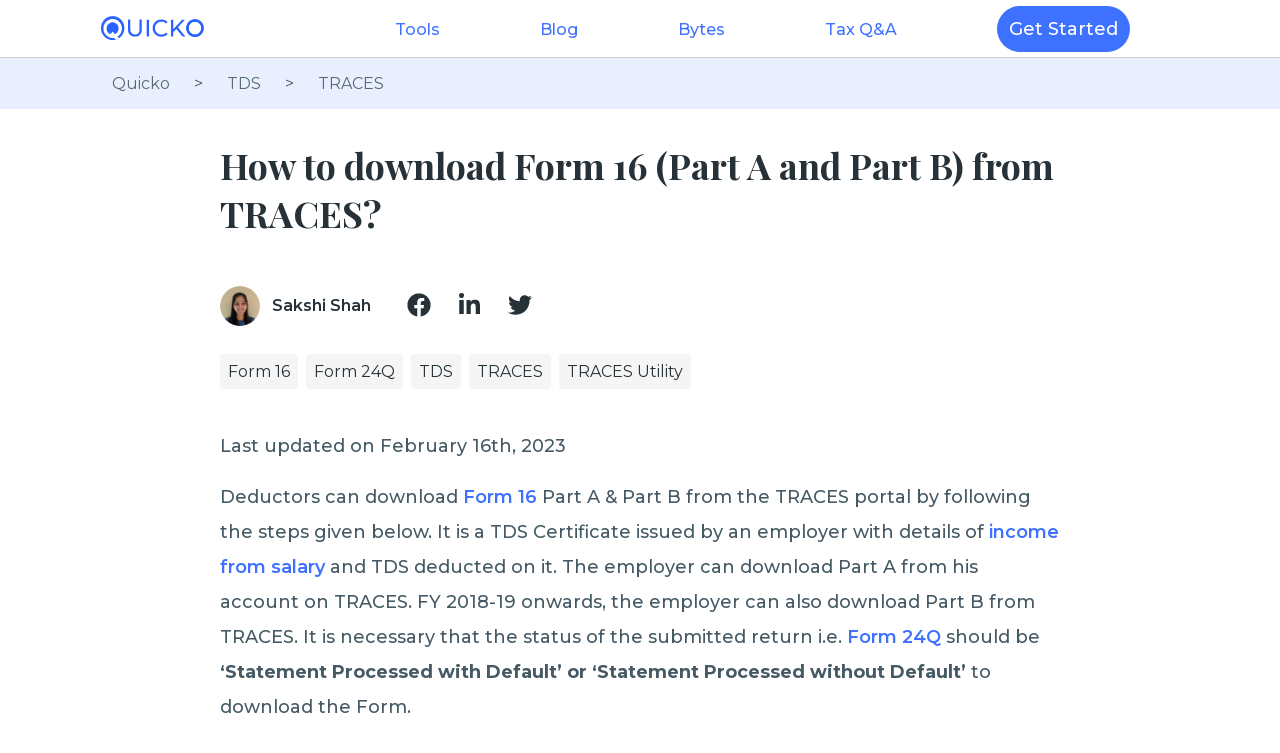

--- FILE ---
content_type: text/html; charset=UTF-8
request_url: https://learn.quicko.com/traces-download-form-16-part-a-part-b
body_size: 22907
content:
<!DOCTYPE html>
<html lang="en">
<head>
  <meta charset="utf-8">
  <meta http-equiv="X-UA-Compatible" content="IE=edge">
  <meta name="viewport" content="width=device-width, initial-scale=1">

	<!-- Google Tag Manager -->
	<script>(function(w,d,s,l,i){w[l]=w[l]||[];w[l].push({'gtm.start':
	new Date().getTime(),event:'gtm.js'});var f=d.getElementsByTagName(s)[0],
	j=d.createElement(s),dl=l!='dataLayer'?'&l='+l:'';j.async=true;j.src=
	'https://www.googletagmanager.com/gtm.js?id='+i+dl;f.parentNode.insertBefore(j,f);
	})(window,document,'script','dataLayer','GTM-MP3MRSP');</script>
	<!-- End Google Tag Manager -->

  <meta name='robots' content='index, follow, max-image-preview:large, max-snippet:-1, max-video-preview:-1' />
	<style>img:is([sizes="auto" i], [sizes^="auto," i]) { contain-intrinsic-size: 3000px 1500px }</style>
	
	<!-- This site is optimized with the Yoast SEO plugin v24.5 - https://yoast.com/wordpress/plugins/seo/ -->
	<title>Download Form 16 (Part A and Part B) from TRACES - Learn by Quicko</title>
	<meta name="description" content="Form 16 is a TDS Certificate issued by the employer with details of Salary which the taxpayer can download from the TRACES portal" />
	<link rel="canonical" href="https://form16.quicko.com/" />
	<meta property="og:locale" content="en_GB" />
	<meta property="og:type" content="article" />
	<meta property="og:title" content="Download Form 16 (Part A and Part B) from TRACES - Learn by Quicko" />
	<meta property="og:description" content="Form 16 is a TDS Certificate issued by the employer with details of Salary which the taxpayer can download from the TRACES portal" />
	<meta property="og:url" content="https://form16.quicko.com/" />
	<meta property="og:site_name" content="Learn by Quicko" />
	<meta property="article:publisher" content="https://www.facebook.com/myQuicko" />
	<meta property="article:published_time" content="2023-02-16T06:15:42+00:00" />
	<meta property="article:modified_time" content="2023-02-16T06:15:42+00:00" />
	<meta property="og:image" content="https://assets.learn.quicko.com/wp-content/uploads/2019/12/TRACES-Login-Page-for-Taxpayers.png" />
	<meta name="author" content="Sakshi Shah" />
	<meta name="twitter:card" content="summary_large_image" />
	<meta name="twitter:creator" content="@SakshiS19200937" />
	<meta name="twitter:site" content="@HowToQuicko" />
	<meta name="twitter:label1" content="Written by" />
	<meta name="twitter:data1" content="Sakshi Shah" />
	<meta name="twitter:label2" content="Estimated reading time" />
	<meta name="twitter:data2" content="9 minutes" />
	<script type="application/ld+json" class="yoast-schema-graph">{"@context":"https://schema.org","@graph":[{"@type":"Article","@id":"https://form16.quicko.com/#article","isPartOf":{"@id":"https://learn.quicko.com/traces-download-form-16-part-a-part-b"},"author":{"name":"Sakshi Shah","@id":"https://learn.quicko.com/#/schema/person/89c1b998154c265e4608e38d0dd07630"},"headline":"How to download Form 16 (Part A and Part B) from TRACES?","datePublished":"2023-02-16T06:15:42+00:00","dateModified":"2023-02-16T06:15:42+00:00","mainEntityOfPage":{"@id":"https://learn.quicko.com/traces-download-form-16-part-a-part-b"},"wordCount":967,"publisher":{"@id":"https://learn.quicko.com/#organization"},"image":{"@id":"https://form16.quicko.com/#primaryimage"},"thumbnailUrl":"https://assets.learn.quicko.com/wp-content/uploads/2019/12/TRACES-Login-Page-for-Taxpayers.png","keywords":["Form 16","Form 24Q","TDS","TRACES","TRACES Utility"],"articleSection":["TRACES"],"inLanguage":"en-GB"},{"@type":["WebPage","FAQPage"],"@id":"https://learn.quicko.com/traces-download-form-16-part-a-part-b","url":"https://form16.quicko.com/","name":"Download Form 16 (Part A and Part B) from TRACES - Learn by Quicko","isPartOf":{"@id":"https://learn.quicko.com/#website"},"primaryImageOfPage":{"@id":"https://form16.quicko.com/#primaryimage"},"image":{"@id":"https://form16.quicko.com/#primaryimage"},"thumbnailUrl":"https://assets.learn.quicko.com/wp-content/uploads/2019/12/TRACES-Login-Page-for-Taxpayers.png","datePublished":"2023-02-16T06:15:42+00:00","dateModified":"2023-02-16T06:15:42+00:00","description":"Form 16 is a TDS Certificate issued by the employer with details of Salary which the taxpayer can download from the TRACES portal","breadcrumb":{"@id":"https://form16.quicko.com/#breadcrumb"},"mainEntity":[{"@id":"https://form16.quicko.com/#faq-question-1586866468790"},{"@id":"https://form16.quicko.com/#faq-question-1586866489393"},{"@id":"https://form16.quicko.com/#faq-question-1586866509120"}],"inLanguage":"en-GB","potentialAction":[{"@type":"ReadAction","target":["https://form16.quicko.com/"]}]},{"@type":"ImageObject","inLanguage":"en-GB","@id":"https://form16.quicko.com/#primaryimage","url":"https://assets.learn.quicko.com/wp-content/uploads/2019/12/TRACES-Login-Page-for-Taxpayers.png","contentUrl":"https://assets.learn.quicko.com/wp-content/uploads/2019/12/TRACES-Login-Page-for-Taxpayers.png"},{"@type":"BreadcrumbList","@id":"https://form16.quicko.com/#breadcrumb","itemListElement":[{"@type":"ListItem","position":1,"name":"Home","item":"https://learn.quicko.com/"},{"@type":"ListItem","position":2,"name":"TDS","item":"https://learn.quicko.com/tds"},{"@type":"ListItem","position":3,"name":"TRACES","item":"https://learn.quicko.com/tds/traces"},{"@type":"ListItem","position":4,"name":"How to download Form 16 (Part A and Part B) from TRACES?"}]},{"@type":"WebSite","@id":"https://learn.quicko.com/#website","url":"https://learn.quicko.com/","name":"Learn by Quicko","description":"Income Tax, GST &amp; TDS Compliance Simplified","publisher":{"@id":"https://learn.quicko.com/#organization"},"potentialAction":[{"@type":"SearchAction","target":{"@type":"EntryPoint","urlTemplate":"https://learn.quicko.com/?s={search_term_string}"},"query-input":{"@type":"PropertyValueSpecification","valueRequired":true,"valueName":"search_term_string"}}],"inLanguage":"en-GB"},{"@type":"Organization","@id":"https://learn.quicko.com/#organization","name":"Quicko Infosoft Private Limited","url":"https://learn.quicko.com/","logo":{"@type":"ImageObject","inLanguage":"en-GB","@id":"https://learn.quicko.com/#/schema/logo/image/","url":"https://assets.learn.quicko.com/wp-content/uploads/2020/04/15082933/logo.png","contentUrl":"https://assets.learn.quicko.com/wp-content/uploads/2020/04/15082933/logo.png","width":526,"height":120,"caption":"Quicko Infosoft Private Limited"},"image":{"@id":"https://learn.quicko.com/#/schema/logo/image/"},"sameAs":["https://www.facebook.com/myQuicko","https://x.com/HowToQuicko","https://www.instagram.com/howtoquicko/channel","https://www.linkedin.com/company/quicko-com","https://www.youtube.com/channel/UC1qjWvB6KeNiF5JHX5qdnWg"]},{"@type":"Person","@id":"https://learn.quicko.com/#/schema/person/89c1b998154c265e4608e38d0dd07630","name":"Sakshi Shah","image":{"@type":"ImageObject","inLanguage":"en-GB","@id":"https://learn.quicko.com/#/schema/person/image/","url":"https://secure.gravatar.com/avatar/e798898f50db9ce036f0cfd78642f261?s=96&d=mm&r=g","contentUrl":"https://secure.gravatar.com/avatar/e798898f50db9ce036f0cfd78642f261?s=96&d=mm&r=g","caption":"Sakshi Shah"},"description":"Chartered Accountant, Content Writer &amp; most viewed author on Quora.","sameAs":["https://www.linkedin.com/in/ca-sakshi-shah-85210b2b/","https://x.com/SakshiS19200937"],"url":"https://learn.quicko.com/author/sakshi-shahquicko-com"},{"@type":"Question","@id":"https://form16.quicko.com/#faq-question-1586866468790","position":1,"url":"https://form16.quicko.com/#faq-question-1586866468790","name":"I am a salaried individual. My TDS has been deducted u/s 192. How can I download my Form 16?","answerCount":1,"acceptedAnswer":{"@type":"Answer","text":"You cannot download Form 16 on your own. You should request your employer to provide you with the TDS certificate since they must have deducted the TDS on salary and filed a TDS Return. He can download it at the end of the financial year from TRACES. However, you can download Form 26AS from your account on the income tax website. It contains details of the total salary and TDS deducted on it.","inLanguage":"en-GB"},"inLanguage":"en-GB"},{"@type":"Question","@id":"https://form16.quicko.com/#faq-question-1586866489393","position":2,"url":"https://form16.quicko.com/#faq-question-1586866489393","name":"Is Form 16A different from Form 16 Part A?","answerCount":1,"acceptedAnswer":{"@type":"Answer","text":"Yes. Form 16A is different from Form 16 Part A.<br/>Form 16A is the TDS Certificate issued by a deductor for non-salary payments like professional fees, brokerage, commission, interest, rent, contractual payment, etc. It contains details of the nature of payment and TDS deducted on it.","inLanguage":"en-GB"},"inLanguage":"en-GB"},{"@type":"Question","@id":"https://form16.quicko.com/#faq-question-1586866509120","position":3,"url":"https://form16.quicko.com/#faq-question-1586866509120","name":"What are the different 'Request Status' to download Form 16 on TRACES?","answerCount":1,"acceptedAnswer":{"@type":"Answer","text":"The different types of \"Request Status\" to download Form 16 on TRACES are as follows:<br/>1. Submitted - Successful submission, Request in processing<br/>2. Available: Form 16 available for Downloading<br/>3. Disabled: Duplicate request submitted for downloading<br/>4. Failed: User is advised to contact CPC(TDS)<br/>5. Not Available: (i) All PAN mentioned in the statement are invalid (ii) No Deductee records are present in the statement","inLanguage":"en-GB"},"inLanguage":"en-GB"},{"@type":"HowTo","@id":"https://form16.quicko.com/#howto-1","name":"How to download Form 16 (Part A and Part B) from TRACES?","mainEntityOfPage":{"@id":"https://learn.quicko.com/traces-download-form-16-part-a-part-b#article"},"description":"","totalTime":"P0DT0H5M","step":[{"@type":"HowToStep","url":"https://form16.quicko.com/#how-to-step-1587291356970","name":"Login to TRACES","itemListElement":[{"@type":"HowToDirection","text":"Login to <a rel=\"noreferrer noopener\" href=\"https://www.tdscpc.gov.in/app/login.xhtml\" target=\"_blank\">TRACES</a> - Enter User Id, Password, <a href=\"https://learn.quicko.com/tax-account-number-tan/\">TAN</a> or <a href=\"https://learn.quicko.com/pan-permanent-account-number/\">PAN</a> and captcha"}],"image":{"@type":"ImageObject","inLanguage":"en-GB","@id":"https://form16.quicko.com/#schema-image-74bf871f63cf8b441ac4333f2abf30f6","url":"https://assets.learn.quicko.com/wp-content/uploads/2019/12/TRACES-Login-Page-for-Taxpayers.png","contentUrl":"https://assets.learn.quicko.com/wp-content/uploads/2019/12/TRACES-Login-Page-for-Taxpayers.png"}},{"@type":"HowToStep","url":"https://form16.quicko.com/#how-to-step-1587291397453","name":"Navigate to downloads from the dashboard","itemListElement":[{"@type":"HowToDirection","text":"Go to <strong>Downloads > Form 16</strong>"}],"image":{"@type":"ImageObject","inLanguage":"en-GB","@id":"https://form16.quicko.com/#schema-image-f2bc7b2fd23ac4ebeca672bf9138b35a","url":"https://learn.quicko.com/wp-content/uploads/2019/12/Form-16-option-from-TRACES-Dashboard-1.png","contentUrl":"https://learn.quicko.com/wp-content/uploads/2019/12/Form-16-option-from-TRACES-Dashboard-1.png"}},{"@type":"HowToStep","url":"https://form16.quicko.com/#how-to-step-1587291424349","name":"Select Financial Year and PAN","itemListElement":[{"@type":"HowToDirection","text":"Select the Financial Year and <a href=\"https://learn.quicko.com/pan-card-permanent-account-number\">PAN</a> for which you want to download the form. Click on 'Go'. The deductor can request for <a href=\"https://learn.quicko.com/form-16-tds-certificate\">Form 16</a> using the option 'Search PAN' or 'Bulk PAN' "}],"image":{"@type":"ImageObject","inLanguage":"en-GB","@id":"https://form16.quicko.com/#schema-image-ee316479da549edbf3be7afe9e7e3ca6","url":"https://learn.quicko.com/wp-content/uploads/2019/12/Request-Form-16-using-PAN-1.png","contentUrl":"https://learn.quicko.com/wp-content/uploads/2019/12/Request-Form-16-using-PAN-1.png"}},{"@type":"HowToStep","url":"https://form16.quicko.com/#how-to-step-1587291452744","name":"Details of authorised person","itemListElement":[{"@type":"HowToDirection","text":"The details of the Authorised Person will appear on the screen. These details are populated from the profile information on TRACES. Further, these details would be printed on the TDS certificate. Click on Submit  "}],"image":{"@type":"ImageObject","inLanguage":"en-GB","@id":"https://form16.quicko.com/#schema-image-fbdc92a440a921e74475c502c4dd28fb","url":"https://learn.quicko.com/wp-content/uploads/2019/12/Details-of-Authorised-Person.png","contentUrl":"https://learn.quicko.com/wp-content/uploads/2019/12/Details-of-Authorised-Person.png"}},{"@type":"HowToStep","url":"https://form16.quicko.com/#how-to-step-1587291491223","name":"Select either of the following for KYC validation:","itemListElement":[{"@type":"HowToDirection","text":"1. Digital Signature Support KYC validation - Select if you want to use KYC validation using DSC<br/>2. Normal KYC Validation (without Digital Signature) - Select if you want to use KYC validation without using DSC"}],"image":{"@type":"ImageObject","inLanguage":"en-GB","@id":"https://form16.quicko.com/#schema-image-1ff62dd3a72330a210edf187d42ef3c8","url":"https://learn.quicko.com/wp-content/uploads/2019/12/Choose-Digital-KYC-or-Normal-KYC.png","contentUrl":"https://learn.quicko.com/wp-content/uploads/2019/12/Choose-Digital-KYC-or-Normal-KYC.png"}},{"@type":"HowToStep","url":"https://form16.quicko.com/#how-to-step-1587291507692","name":"Option 1: KYC Validation using DSC","itemListElement":[{"@type":"HowToDirection","text":"Select the Financial Year, Quarter, and Form Type for KYC validation using DSC. Click on 'Validate DSC' "}],"image":{"@type":"ImageObject","inLanguage":"en-GB","@id":"https://form16.quicko.com/#schema-image-0bcab72565e320089638103dd0960a6b","url":"https://assets.learn.quicko.com/wp-content/uploads/2019/12/TRACES-Select-Financial-Year-Quarter-Form-Type-for-DSC-KYC-Validation.jpg","contentUrl":"https://assets.learn.quicko.com/wp-content/uploads/2019/12/TRACES-Select-Financial-Year-Quarter-Form-Type-for-DSC-KYC-Validation.jpg"}},{"@type":"HowToStep","url":"https://form16.quicko.com/#how-to-step-1598610275713","name":"Digital Signature KYC - option 1","itemListElement":[{"@type":"HowToDirection","text":"Enter the password to proceed. "}],"image":{"@type":"ImageObject","inLanguage":"en-GB","@id":"https://form16.quicko.com/#schema-image-7fde824520f57126da3ac31bd4bf1380","url":"https://learn.quicko.com/wp-content/uploads/2019/12/TRACES-Digital-Signature-KYC.png","contentUrl":"https://learn.quicko.com/wp-content/uploads/2019/12/TRACES-Digital-Signature-KYC.png"}},{"@type":"HowToStep","url":"https://form16.quicko.com/#how-to-step-1598610475484","name":"Digital Signature Certificate option","itemListElement":[{"@type":"HowToDirection","text":"Select the DSC and sign. "}],"image":{"@type":"ImageObject","inLanguage":"en-GB","@id":"https://form16.quicko.com/#schema-image-f6091ac4c5f13987557dbd1663b5708e","url":"https://learn.quicko.com/wp-content/uploads/2019/12/TRACES-Select-DSC.png","contentUrl":"https://learn.quicko.com/wp-content/uploads/2019/12/TRACES-Select-DSC.png"}},{"@type":"HowToStep","url":"https://form16.quicko.com/#how-to-step-1598610548101","name":"Enter the token number","itemListElement":[{"@type":"HowToDirection","text":"Authentication Code will not appear on the screen in the case of the DSC Supported KYC. <br/>• Token Number must be of the regular statement of the FY, Quarter, and Form Type displayed on the screen."}],"image":{"@type":"ImageObject","inLanguage":"en-GB","@id":"https://form16.quicko.com/#schema-image-57c2247a1f9a7f63d32a17f3c1c4c72f","url":"https://learn.quicko.com/wp-content/uploads/2019/12/TRACES-Enter-Token-Number.png","contentUrl":"https://learn.quicko.com/wp-content/uploads/2019/12/TRACES-Enter-Token-Number.png"}},{"@type":"HowToStep","url":"https://form16.quicko.com/#how-to-step-1598610673301","name":"Enter the CIN/BIN and PAN details","itemListElement":[{"@type":"HowToDirection","text":"Authentication code is generated after KYC information details validation, which remains valid for the same calendar day<br/>for the same form type, financial year, and quarter.<br/>• CIN/BIN details must be entered for the challan/book entry mentioned in the statement corresponding to the FY, Quarter, and Form Type mentioned above.<br/>• Amount should be entered in two decimal places (e.g., 1234.56).<br/>• CD Record no. is mandatory only in case of challan is mentioned more than once in the statement."}],"image":{"@type":"ImageObject","inLanguage":"en-GB","@id":"https://form16.quicko.com/#schema-image-3c609950e7190760fb8a45a314e828ee","url":"https://learn.quicko.com/wp-content/uploads/2019/12/TRACES-Enter-further-details.png","contentUrl":"https://learn.quicko.com/wp-content/uploads/2019/12/TRACES-Enter-further-details.png"}},{"@type":"HowToStep","url":"https://form16.quicko.com/#how-to-step-1598610896656","name":"Request numbers","itemListElement":[{"@type":"HowToDirection","text":"Unique request numbers will be generated part wise - part A and part B. "}],"image":{"@type":"ImageObject","inLanguage":"en-GB","@id":"https://form16.quicko.com/#schema-image-c5eb0d3a0d65c97b659e844a7a3ae3dd","url":"https://learn.quicko.com/wp-content/uploads/2019/12/TRACES-Unique-Form-16-Part-Numbers.png","contentUrl":"https://learn.quicko.com/wp-content/uploads/2019/12/TRACES-Unique-Form-16-Part-Numbers.png"}},{"@type":"HowToStep","url":"https://form16.quicko.com/#how-to-step-1598610997812","name":"Requested downloads","itemListElement":[{"@type":"HowToDirection","text":"Track your request from \"<strong>Downloads > Requested Downloads</strong>\" and hence, can download the form 16 part A and part B. "}],"image":{"@type":"ImageObject","inLanguage":"en-GB","@id":"https://form16.quicko.com/#schema-image-b8d838821a2dc54fae33045bd412d371","url":"https://learn.quicko.com/wp-content/uploads/2019/12/TRACES-Requested-Downloads.png","contentUrl":"https://learn.quicko.com/wp-content/uploads/2019/12/TRACES-Requested-Downloads.png"}},{"@type":"HowToStep","url":"https://form16.quicko.com/#how-to-step-1598611243852","name":"Download Form 16","itemListElement":[{"@type":"HowToDirection","text":"Form 16 parts will be available in “Requested Download”, Deductor can search for Form 16 (Part A or Part B) by<br/>using below mentioned options."}],"image":{"@type":"ImageObject","inLanguage":"en-GB","@id":"https://form16.quicko.com/#schema-image-277eccc281d7af63042c9dc75902fbb9","url":"https://learn.quicko.com/wp-content/uploads/2019/12/TRACES-Download-Form-16.png","contentUrl":"https://learn.quicko.com/wp-content/uploads/2019/12/TRACES-Download-Form-16.png"}},{"@type":"HowToStep","url":"https://form16.quicko.com/#how-to-step-1598611332928","name":"Form 16 Part A","itemListElement":[{"@type":"HowToDirection","text":"Save Form 16 Part A file.  "}],"image":{"@type":"ImageObject","inLanguage":"en-GB","@id":"https://form16.quicko.com/#schema-image-f924d5296a1ae385c28ddba321c1be91","url":"https://learn.quicko.com/wp-content/uploads/2019/12/TRACES-Form-16-Part-A.png","contentUrl":"https://learn.quicko.com/wp-content/uploads/2019/12/TRACES-Form-16-Part-A.png"}},{"@type":"HowToStep","url":"https://form16.quicko.com/#how-to-step-1598611424015","name":"Form 16 Part B","itemListElement":[{"@type":"HowToDirection","text":"Save Form 16 Part B file."}],"image":{"@type":"ImageObject","inLanguage":"en-GB","@id":"https://form16.quicko.com/#schema-image-fd32e481598a5ed51d862ccf93507dec","url":"https://learn.quicko.com/wp-content/uploads/2019/12/TRACES-Form-16-Part-B.png","contentUrl":"https://learn.quicko.com/wp-content/uploads/2019/12/TRACES-Form-16-Part-B.png"}},{"@type":"HowToStep","url":"https://form16.quicko.com/#how-to-step-1587291699065","name":"Download TRACES utility","itemListElement":[{"@type":"HowToDirection","text":"Click on the HTTP Download button to download the file. A zip file is downloaded. Please do not extract the file. Go to <strong>Downloads > Requested Downloads</strong>. Click on the 'Click here' button to download the TRACES Utility."}],"image":{"@type":"ImageObject","inLanguage":"en-GB","@id":"https://form16.quicko.com/#schema-image-841db1e45fcbeb624ae11487f1bf4683","url":"https://assets.learn.quicko.com/wp-content/uploads/2019/12/TRACES-Download-Justification-Report-Utility.jpg","contentUrl":"https://assets.learn.quicko.com/wp-content/uploads/2019/12/TRACES-Download-Justification-Report-Utility.jpg"}},{"@type":"HowToStep","url":"https://form16.quicko.com/#how-to-step-1598611557835","name":"Important details","itemListElement":[{"@type":"HowToDirection","text":"Enter the captcha code and click on submit. "}],"image":{"@type":"ImageObject","inLanguage":"en-GB","@id":"https://form16.quicko.com/#schema-image-913a6ad0665991947cb5dc6a3c7cff7e","url":"https://learn.quicko.com/wp-content/uploads/2019/12/TRACES-Enter-captcha-code.png","contentUrl":"https://learn.quicko.com/wp-content/uploads/2019/12/TRACES-Enter-captcha-code.png"}},{"@type":"HowToStep","url":"https://form16.quicko.com/#how-to-step-1587291757937","name":"Enter verification code","itemListElement":[{"@type":"HowToDirection","text":"1. Click on <strong>TRACES PDF Converter 1.4L</strong> to download utility for <a href=\"https://learn.quicko.com/form-16-tds-certificate#part-a\">Part A of Form 16</a><br/>2. Click on <strong>TRACES PDF Converter 1.1L</strong> to download utility for Part B <br/>You will need to run the <a href=\"https://learn.quicko.com/download-traces-utility-convert-form-16-form-16a-text-files-into-pdf\">PDF Converter Utility</a> program. "}],"image":{"@type":"ImageObject","inLanguage":"en-GB","@id":"https://form16.quicko.com/#schema-image-1f5c296cd7416860150ac9adc19adcda","url":"https://assets.learn.quicko.com/wp-content/uploads/2019/12/TRACES-Download-Form-16A-Utility.jpg","contentUrl":"https://assets.learn.quicko.com/wp-content/uploads/2019/12/TRACES-Download-Form-16A-Utility.jpg"}},{"@type":"HowToStep","url":"https://form16.quicko.com/#how-to-step-1598611950142","name":"Converter V1.4L - Form 16 Part A","itemListElement":[{"@type":"HowToDirection","text":"After extracting the zip file, access the folder and select the JAR file.  "}],"image":{"@type":"ImageObject","inLanguage":"en-GB","@id":"https://form16.quicko.com/#schema-image-6c655c1c0965ba7fa20d2170081cb342","url":"https://learn.quicko.com/wp-content/uploads/2019/12/TRACES-Select-the-JAR-file-for-Form-16-Part-A.png","contentUrl":"https://learn.quicko.com/wp-content/uploads/2019/12/TRACES-Select-the-JAR-file-for-Form-16-Part-A.png"}},{"@type":"HowToStep","url":"https://form16.quicko.com/#how-to-step-1598612086980","name":"TRACES PDF Generation Utility","itemListElement":[{"@type":"HowToDirection","text":"Enter the required details as shown in the image below. "}],"image":{"@type":"ImageObject","inLanguage":"en-GB","@id":"https://form16.quicko.com/#schema-image-f397e3aadaf18e46a0edb2cde8f585cc","url":"https://learn.quicko.com/wp-content/uploads/2019/12/TRACES-Enter-details-in-the-utility.png","contentUrl":"https://learn.quicko.com/wp-content/uploads/2019/12/TRACES-Enter-details-in-the-utility.png"}},{"@type":"HowToStep","url":"https://form16.quicko.com/#how-to-step-1598612221031","name":"TRACES PDF generation Version 1.1L","itemListElement":[{"@type":"HowToDirection","text":"Select the JAR file for Form 16 Part B. "}],"image":{"@type":"ImageObject","inLanguage":"en-GB","@id":"https://form16.quicko.com/#schema-image-3d9fd458efd8b00f4e68ade85a8a1116","url":"https://learn.quicko.com/wp-content/uploads/2019/12/TRACES-PDF-Generation-Utility-for-Form-16-Part-B.png","contentUrl":"https://learn.quicko.com/wp-content/uploads/2019/12/TRACES-PDF-Generation-Utility-for-Form-16-Part-B.png"}},{"@type":"HowToStep","url":"https://form16.quicko.com/#how-to-step-1598612327664","name":"Enter details in PDF generation utility","itemListElement":[{"@type":"HowToDirection","text":"Enter the required details as mentioned in the image given below. "}],"image":{"@type":"ImageObject","inLanguage":"en-GB","@id":"https://form16.quicko.com/#schema-image-209e3db5f383ac49bd284726f30a5441","url":"https://learn.quicko.com/wp-content/uploads/2019/12/TRACES-PDF-Generation-Utility-for-Form-16-Part-B-1.png","contentUrl":"https://learn.quicko.com/wp-content/uploads/2019/12/TRACES-PDF-Generation-Utility-for-Form-16-Part-B-1.png"}}],"inLanguage":"en-GB"}]}</script>
	<!-- / Yoast SEO plugin. -->


<link rel='dns-prefetch' href='//platform.twitter.com' />
<link rel='dns-prefetch' href='//cdnjs.cloudflare.com' />
<link rel='dns-prefetch' href='//cdn.jsdelivr.net' />
<link rel='dns-prefetch' href='//fonts.googleapis.com' />
<link rel='dns-prefetch' href='//www.googletagmanager.com' />
<link rel="alternate" type="application/rss+xml" title="Learn by Quicko &raquo; How to download Form 16 (Part A and Part B) from TRACES? Comments Feed" href="https://learn.quicko.com/traces-download-form-16-part-a-part-b/feed" />
<link rel='stylesheet' id='wp-block-library-css' href='https://learn.quicko.com/wp-includes/css/dist/block-library/style.min.css?ver=1.0.0' type='text/css' media='all' />
<style id='classic-theme-styles-inline-css' type='text/css'>
/*! This file is auto-generated */
.wp-block-button__link{color:#fff;background-color:#32373c;border-radius:9999px;box-shadow:none;text-decoration:none;padding:calc(.667em + 2px) calc(1.333em + 2px);font-size:1.125em}.wp-block-file__button{background:#32373c;color:#fff;text-decoration:none}
</style>
<style id='global-styles-inline-css' type='text/css'>
:root{--wp--preset--aspect-ratio--square: 1;--wp--preset--aspect-ratio--4-3: 4/3;--wp--preset--aspect-ratio--3-4: 3/4;--wp--preset--aspect-ratio--3-2: 3/2;--wp--preset--aspect-ratio--2-3: 2/3;--wp--preset--aspect-ratio--16-9: 16/9;--wp--preset--aspect-ratio--9-16: 9/16;--wp--preset--color--black: #000000;--wp--preset--color--cyan-bluish-gray: #abb8c3;--wp--preset--color--white: #ffffff;--wp--preset--color--pale-pink: #f78da7;--wp--preset--color--vivid-red: #cf2e2e;--wp--preset--color--luminous-vivid-orange: #ff6900;--wp--preset--color--luminous-vivid-amber: #fcb900;--wp--preset--color--light-green-cyan: #7bdcb5;--wp--preset--color--vivid-green-cyan: #00d084;--wp--preset--color--pale-cyan-blue: #8ed1fc;--wp--preset--color--vivid-cyan-blue: #0693e3;--wp--preset--color--vivid-purple: #9b51e0;--wp--preset--gradient--vivid-cyan-blue-to-vivid-purple: linear-gradient(135deg,rgba(6,147,227,1) 0%,rgb(155,81,224) 100%);--wp--preset--gradient--light-green-cyan-to-vivid-green-cyan: linear-gradient(135deg,rgb(122,220,180) 0%,rgb(0,208,130) 100%);--wp--preset--gradient--luminous-vivid-amber-to-luminous-vivid-orange: linear-gradient(135deg,rgba(252,185,0,1) 0%,rgba(255,105,0,1) 100%);--wp--preset--gradient--luminous-vivid-orange-to-vivid-red: linear-gradient(135deg,rgba(255,105,0,1) 0%,rgb(207,46,46) 100%);--wp--preset--gradient--very-light-gray-to-cyan-bluish-gray: linear-gradient(135deg,rgb(238,238,238) 0%,rgb(169,184,195) 100%);--wp--preset--gradient--cool-to-warm-spectrum: linear-gradient(135deg,rgb(74,234,220) 0%,rgb(151,120,209) 20%,rgb(207,42,186) 40%,rgb(238,44,130) 60%,rgb(251,105,98) 80%,rgb(254,248,76) 100%);--wp--preset--gradient--blush-light-purple: linear-gradient(135deg,rgb(255,206,236) 0%,rgb(152,150,240) 100%);--wp--preset--gradient--blush-bordeaux: linear-gradient(135deg,rgb(254,205,165) 0%,rgb(254,45,45) 50%,rgb(107,0,62) 100%);--wp--preset--gradient--luminous-dusk: linear-gradient(135deg,rgb(255,203,112) 0%,rgb(199,81,192) 50%,rgb(65,88,208) 100%);--wp--preset--gradient--pale-ocean: linear-gradient(135deg,rgb(255,245,203) 0%,rgb(182,227,212) 50%,rgb(51,167,181) 100%);--wp--preset--gradient--electric-grass: linear-gradient(135deg,rgb(202,248,128) 0%,rgb(113,206,126) 100%);--wp--preset--gradient--midnight: linear-gradient(135deg,rgb(2,3,129) 0%,rgb(40,116,252) 100%);--wp--preset--font-size--small: 13px;--wp--preset--font-size--medium: 20px;--wp--preset--font-size--large: 36px;--wp--preset--font-size--x-large: 42px;--wp--preset--spacing--20: 0.44rem;--wp--preset--spacing--30: 0.67rem;--wp--preset--spacing--40: 1rem;--wp--preset--spacing--50: 1.5rem;--wp--preset--spacing--60: 2.25rem;--wp--preset--spacing--70: 3.38rem;--wp--preset--spacing--80: 5.06rem;--wp--preset--shadow--natural: 6px 6px 9px rgba(0, 0, 0, 0.2);--wp--preset--shadow--deep: 12px 12px 50px rgba(0, 0, 0, 0.4);--wp--preset--shadow--sharp: 6px 6px 0px rgba(0, 0, 0, 0.2);--wp--preset--shadow--outlined: 6px 6px 0px -3px rgba(255, 255, 255, 1), 6px 6px rgba(0, 0, 0, 1);--wp--preset--shadow--crisp: 6px 6px 0px rgba(0, 0, 0, 1);}:where(.is-layout-flex){gap: 0.5em;}:where(.is-layout-grid){gap: 0.5em;}body .is-layout-flex{display: flex;}.is-layout-flex{flex-wrap: wrap;align-items: center;}.is-layout-flex > :is(*, div){margin: 0;}body .is-layout-grid{display: grid;}.is-layout-grid > :is(*, div){margin: 0;}:where(.wp-block-columns.is-layout-flex){gap: 2em;}:where(.wp-block-columns.is-layout-grid){gap: 2em;}:where(.wp-block-post-template.is-layout-flex){gap: 1.25em;}:where(.wp-block-post-template.is-layout-grid){gap: 1.25em;}.has-black-color{color: var(--wp--preset--color--black) !important;}.has-cyan-bluish-gray-color{color: var(--wp--preset--color--cyan-bluish-gray) !important;}.has-white-color{color: var(--wp--preset--color--white) !important;}.has-pale-pink-color{color: var(--wp--preset--color--pale-pink) !important;}.has-vivid-red-color{color: var(--wp--preset--color--vivid-red) !important;}.has-luminous-vivid-orange-color{color: var(--wp--preset--color--luminous-vivid-orange) !important;}.has-luminous-vivid-amber-color{color: var(--wp--preset--color--luminous-vivid-amber) !important;}.has-light-green-cyan-color{color: var(--wp--preset--color--light-green-cyan) !important;}.has-vivid-green-cyan-color{color: var(--wp--preset--color--vivid-green-cyan) !important;}.has-pale-cyan-blue-color{color: var(--wp--preset--color--pale-cyan-blue) !important;}.has-vivid-cyan-blue-color{color: var(--wp--preset--color--vivid-cyan-blue) !important;}.has-vivid-purple-color{color: var(--wp--preset--color--vivid-purple) !important;}.has-black-background-color{background-color: var(--wp--preset--color--black) !important;}.has-cyan-bluish-gray-background-color{background-color: var(--wp--preset--color--cyan-bluish-gray) !important;}.has-white-background-color{background-color: var(--wp--preset--color--white) !important;}.has-pale-pink-background-color{background-color: var(--wp--preset--color--pale-pink) !important;}.has-vivid-red-background-color{background-color: var(--wp--preset--color--vivid-red) !important;}.has-luminous-vivid-orange-background-color{background-color: var(--wp--preset--color--luminous-vivid-orange) !important;}.has-luminous-vivid-amber-background-color{background-color: var(--wp--preset--color--luminous-vivid-amber) !important;}.has-light-green-cyan-background-color{background-color: var(--wp--preset--color--light-green-cyan) !important;}.has-vivid-green-cyan-background-color{background-color: var(--wp--preset--color--vivid-green-cyan) !important;}.has-pale-cyan-blue-background-color{background-color: var(--wp--preset--color--pale-cyan-blue) !important;}.has-vivid-cyan-blue-background-color{background-color: var(--wp--preset--color--vivid-cyan-blue) !important;}.has-vivid-purple-background-color{background-color: var(--wp--preset--color--vivid-purple) !important;}.has-black-border-color{border-color: var(--wp--preset--color--black) !important;}.has-cyan-bluish-gray-border-color{border-color: var(--wp--preset--color--cyan-bluish-gray) !important;}.has-white-border-color{border-color: var(--wp--preset--color--white) !important;}.has-pale-pink-border-color{border-color: var(--wp--preset--color--pale-pink) !important;}.has-vivid-red-border-color{border-color: var(--wp--preset--color--vivid-red) !important;}.has-luminous-vivid-orange-border-color{border-color: var(--wp--preset--color--luminous-vivid-orange) !important;}.has-luminous-vivid-amber-border-color{border-color: var(--wp--preset--color--luminous-vivid-amber) !important;}.has-light-green-cyan-border-color{border-color: var(--wp--preset--color--light-green-cyan) !important;}.has-vivid-green-cyan-border-color{border-color: var(--wp--preset--color--vivid-green-cyan) !important;}.has-pale-cyan-blue-border-color{border-color: var(--wp--preset--color--pale-cyan-blue) !important;}.has-vivid-cyan-blue-border-color{border-color: var(--wp--preset--color--vivid-cyan-blue) !important;}.has-vivid-purple-border-color{border-color: var(--wp--preset--color--vivid-purple) !important;}.has-vivid-cyan-blue-to-vivid-purple-gradient-background{background: var(--wp--preset--gradient--vivid-cyan-blue-to-vivid-purple) !important;}.has-light-green-cyan-to-vivid-green-cyan-gradient-background{background: var(--wp--preset--gradient--light-green-cyan-to-vivid-green-cyan) !important;}.has-luminous-vivid-amber-to-luminous-vivid-orange-gradient-background{background: var(--wp--preset--gradient--luminous-vivid-amber-to-luminous-vivid-orange) !important;}.has-luminous-vivid-orange-to-vivid-red-gradient-background{background: var(--wp--preset--gradient--luminous-vivid-orange-to-vivid-red) !important;}.has-very-light-gray-to-cyan-bluish-gray-gradient-background{background: var(--wp--preset--gradient--very-light-gray-to-cyan-bluish-gray) !important;}.has-cool-to-warm-spectrum-gradient-background{background: var(--wp--preset--gradient--cool-to-warm-spectrum) !important;}.has-blush-light-purple-gradient-background{background: var(--wp--preset--gradient--blush-light-purple) !important;}.has-blush-bordeaux-gradient-background{background: var(--wp--preset--gradient--blush-bordeaux) !important;}.has-luminous-dusk-gradient-background{background: var(--wp--preset--gradient--luminous-dusk) !important;}.has-pale-ocean-gradient-background{background: var(--wp--preset--gradient--pale-ocean) !important;}.has-electric-grass-gradient-background{background: var(--wp--preset--gradient--electric-grass) !important;}.has-midnight-gradient-background{background: var(--wp--preset--gradient--midnight) !important;}.has-small-font-size{font-size: var(--wp--preset--font-size--small) !important;}.has-medium-font-size{font-size: var(--wp--preset--font-size--medium) !important;}.has-large-font-size{font-size: var(--wp--preset--font-size--large) !important;}.has-x-large-font-size{font-size: var(--wp--preset--font-size--x-large) !important;}
:where(.wp-block-post-template.is-layout-flex){gap: 1.25em;}:where(.wp-block-post-template.is-layout-grid){gap: 1.25em;}
:where(.wp-block-columns.is-layout-flex){gap: 2em;}:where(.wp-block-columns.is-layout-grid){gap: 2em;}
:root :where(.wp-block-pullquote){font-size: 1.5em;line-height: 1.6;}
</style>
<link rel='stylesheet' id='msab-lib-css-css' href='https://learn.quicko.com/wp-content/plugins/mobiloud-smart-app-banner/public/libs/smart-banner-js/smartbanner.min.css?ver=1.0.0' type='text/css' media='all' />
<link rel='stylesheet' id='msab-custom-css-css' href='https://learn.quicko.com/wp-content/plugins/mobiloud-smart-app-banner/public/css/frontend.css?ver=1.0.0' type='text/css' media='all' />
<link rel='stylesheet' id='rp-public-styles-css' href='https://learn.quicko.com/wp-content/plugins/reading-progress-bar/public/css/rp-public.css?ver=1.0.0' type='text/css' media='all' />
<link rel='stylesheet' id='ub-extension-style-css-css' href='https://learn.quicko.com/wp-content/plugins/ultimate-blocks/src/extensions/style.css?ver=1.0.0' type='text/css' media='all' />
<link rel='stylesheet' id='google-fonts-montserrat-css' href='https://fonts.googleapis.com/css2?family=Montserrat%3Awght%40400%3B500%3B600%3B700&#038;display=swap&#038;ver=1' type='text/css' media='all' />
<link rel='stylesheet' id='google-fonts-playfair-display-css' href='https://fonts.googleapis.com/css2?family=Playfair+Display%3Awght%40400%3B600%3B700&#038;display=swap&#038;ver=1' type='text/css' media='all' />
<link rel='stylesheet' id='main-css' href='https://learn.quicko.com/wp-content/themes/quicko/css/main.css?ver=1.0.0' type='text/css' media='all' />
<link rel='stylesheet' id='styles-css' href='https://learn.quicko.com/wp-content/themes/quicko/style.css?ver=1.0.0' type='text/css' media='all' />
<style id='rocket-lazyload-inline-css' type='text/css'>
.rll-youtube-player{position:relative;padding-bottom:56.23%;height:0;overflow:hidden;max-width:100%;}.rll-youtube-player:focus-within{outline: 2px solid currentColor;outline-offset: 5px;}.rll-youtube-player iframe{position:absolute;top:0;left:0;width:100%;height:100%;z-index:100;background:0 0}.rll-youtube-player img{bottom:0;display:block;left:0;margin:auto;max-width:100%;width:100%;position:absolute;right:0;top:0;border:none;height:auto;-webkit-transition:.4s all;-moz-transition:.4s all;transition:.4s all}.rll-youtube-player img:hover{-webkit-filter:brightness(75%)}.rll-youtube-player .play{height:100%;width:100%;left:0;top:0;position:absolute;background:url(https://learn.quicko.com/wp-content/plugins/rocket-lazy-load/assets/img/youtube.png) no-repeat center;background-color: transparent !important;cursor:pointer;border:none;}
</style>
<!--n2css--><script>(function(){this._N2=this._N2||{_r:[],_d:[],r:function(){this._r.push(arguments)},d:function(){this._d.push(arguments)}}}).call(window);</script><script src="https://learn.quicko.com/wp-content/plugins/smart-slider-3/Public/SmartSlider3/Application/Frontend/Assets/dist/n2.min.js?ver=fe0c9112" defer async></script>
<script>

</script><script type="text/javascript" src="https://learn.quicko.com/wp-includes/js/jquery/jquery.min.js?ver=3.7.1" id="jquery-core-js"></script>
<script type="text/javascript" src="https://learn.quicko.com/wp-includes/js/jquery/jquery-migrate.min.js?ver=3.4.1" id="jquery-migrate-js"></script>
<script type="text/javascript" src="https://learn.quicko.com/wp-content/plugins/reading-progress-bar/public/js/rp-public.js?ver=852c3acb4f59d75568310bd61d2d333c" id="rp-public-scripts-js"></script>
<script type="text/javascript" src="https://platform.twitter.com/widgets.js?ver=1" id="twitter-js"></script>
<script type="text/javascript" src="https://learn.quicko.com/wp-content/themes/quicko/js/jquery.min.js?ver=1" id="jquery-js-js"></script>
<script type="text/javascript" src="https://learn.quicko.com/wp-content/themes/quicko/js/fa.min.js?ver=1" id="fontawesome-js-js"></script>
<script type="text/javascript" src="https://cdnjs.cloudflare.com/ajax/libs/dayjs/1.8.20/plugin/customParseFormat.js?ver=1" id="customParseFormat-js"></script>
<script type="text/javascript" src="https://cdn.jsdelivr.net/npm/axios/dist/axios.min.js?ver=1" id="axiosjs-js"></script>
<script type="text/javascript" src="https://cdnjs.cloudflare.com/ajax/libs/dayjs/1.8.20/dayjs.min.js?ver=1" id="dayjs-js"></script>
<script type="text/javascript" id="main-js-extra">
/* <![CDATA[ */
var scriptParams = {"listName":"LEARN BYTES"};
/* ]]> */
</script>
<script type="text/javascript" src="https://learn.quicko.com/wp-content/themes/quicko/js/main.js?ver=7" id="main-js"></script>
<link rel="https://api.w.org/" href="https://learn.quicko.com/wp-json/" /><link rel="alternate" title="JSON" type="application/json" href="https://learn.quicko.com/wp-json/wp/v2/posts/14248" /><link rel="EditURI" type="application/rsd+xml" title="RSD" href="https://learn.quicko.com/xmlrpc.php?rsd" />
<link rel="alternate" title="oEmbed (JSON)" type="application/json+oembed" href="https://learn.quicko.com/wp-json/oembed/1.0/embed?url=https%3A%2F%2Flearn.quicko.com%2Ftraces-download-form-16-part-a-part-b" />
<link rel="alternate" title="oEmbed (XML)" type="text/xml+oembed" href="https://learn.quicko.com/wp-json/oembed/1.0/embed?url=https%3A%2F%2Flearn.quicko.com%2Ftraces-download-form-16-part-a-part-b&#038;format=xml" />
<meta name="generator" content="Site Kit by Google 1.147.0" /><!-- Start Mobiloud Smart App Banner configuration --><meta name="smartbanner:title" content="glyde - save, pay, file & track taxes"><meta name="smartbanner:author" content="by Quicko"><meta name="smartbanner:icon-apple" content="https://assets.learn.quicko.com/wp-content/uploads/2022/03/16153634/glyde_logo.png"><meta name="smartbanner:icon-google" content="https://assets.learn.quicko.com/wp-content/uploads/2022/03/16153634/glyde_logo.png"><meta name="smartbanner:button" content="VIEW"><meta name="smartbanner:button-url-apple" content="https://apps.apple.com/in/app/glyde-save-pay-file-taxes/id1603812218"><meta name="smartbanner:button-url-google" content="https://play.google.com/store/apps/details?id=com.quicko.glyde"><meta name="smartbanner:enabled-platforms" content="android,ios"><meta name="smartbanner:close-label" content="Close"><meta name="smartbanner:api" content="true"><!-- End Mobiloud Smart App Banner configuration --><!-- Start Smart banner app for Safari on iOS configuration --><meta name="apple-itunes-app" content="app-id=1603812218"><!-- End Smart banner app for Safari on iOS configuration --><style id="mystickymenu" type="text/css">#mysticky-nav { width:100%; position: static; height: auto !important; }#mysticky-nav.wrapfixed { position:fixed; left: 0px; margin-top:0px;  z-index: 99990; -webkit-transition: 0.3s; -moz-transition: 0.3s; -o-transition: 0.3s; transition: 0.3s; -ms-filter:"progid:DXImageTransform.Microsoft.Alpha(Opacity=100)"; filter: alpha(opacity=100); opacity:1; background-color: #eaefff;}#mysticky-nav.wrapfixed .myfixed{ background-color: #eaefff; position: relative;top: auto;left: auto;right: auto;}#mysticky-nav.wrapfixed ul li.menu-item a { color: #000000;}#mysticky-nav .myfixed { margin:0 auto; float:none; border:0px; background:none; max-width:100%; }</style>			<style type="text/css">
																															</style>
			
	<style></style>

	<style type="text/css">.broken_link, a.broken_link {
	text-decoration: line-through;
}</style><link rel="icon" href="https://assets.learn.quicko.com/wp-content/uploads/2020/04/15105039/cropped-icon-512x512-1-32x32.png" sizes="32x32" />
<link rel="icon" href="https://assets.learn.quicko.com/wp-content/uploads/2020/04/15105039/cropped-icon-512x512-1-192x192.png" sizes="192x192" />
<link rel="apple-touch-icon" href="https://assets.learn.quicko.com/wp-content/uploads/2020/04/15105039/cropped-icon-512x512-1-180x180.png" />
<meta name="msapplication-TileImage" content="https://assets.learn.quicko.com/wp-content/uploads/2020/04/15105039/cropped-icon-512x512-1-270x270.png" />
		<style type="text/css" id="wp-custom-css">
			header .container .options a:last-of-type {
	background-color: #2962ff;
	border-radius: 24px;
	color: #ffffff;
	padding: 12px;
	text-align: center;
	font-size: 18px;
}		</style>
		<noscript><style id="rocket-lazyload-nojs-css">.rll-youtube-player, [data-lazy-src]{display:none !important;}</style></noscript></head>
	
<body data-rsssl=1 class="quicko">

<!-- Google Tag Manager (noscript) -->
<noscript>
	<iframe src="https://www.googletagmanager.com/ns.html?id=GTM-KZVZLNM"
	height="0" width="0" style="display:none;visibility:hidden"></iframe>
</noscript>
<!-- End Google Tag Manager (noscript) -->


<header>
    <div class="container">
      <div class="logo">
        <img onclick="window.open('/', '_self')" src="https://assets.learn.quicko.com/wp-content/uploads/2021/09/30110911/Quicko-Logo-25.svg" alt="logo" />
        <i class="fas fa-bars"></i>
      </div>
      <div class="options">
        <a href="https://tools.quicko.com/">Tools</a><a href="https://blog.quicko.com/">Blog</a><a href="https://bytes.quicko.com/">Bytes</a><a href="https://qna.tax/">Tax Q&A</a><a href="https://accounts.quicko.com/individuals/login">Get Started</a>
      </div>
    </div>
  </header>
<div class="article">
  	
    <nav>
      <ul class="container" itemscope="" itemtype="http://schema.org/BreadcrumbList" >
        <li itemprop="itemListElement" itemscope="" itemtype="http://schema.org/ListItem"><a itemprop="item" href="https://quicko.com"><span itemprop="name">Quicko</span></a> <meta itemprop="position" content="1"><li itemprop="itemListElement" itemscope="" itemtype="http://schema.org/ListItem"><span>></span><a itemprop="item" href="https://learn.quicko.com/tds"><span itemprop="name">TDS</span></a><meta itemprop="position" content="2"></li><li itemprop="itemListElement" itemscope="" itemtype="http://schema.org/ListItem"><span>></span><a itemprop="item" href="https://learn.quicko.com/tds/traces"><span itemprop="name">TRACES</span></a><meta itemprop="position" content="3"></li>
      </ul>
    </nav>

    <section class="container">
      <h1>How to download Form 16 (Part A and Part B) from TRACES?</h1>
        <div class="author">
          <img src="https://secure.gravatar.com/avatar/e798898f50db9ce036f0cfd78642f261?s=96&d=mm&r=g" alt="author portrait" />
          <p>Sakshi Shah</p>
          
          <div class="share">
            <i onclick="window.open('https://www.facebook.com/sharer/sharer.php?u=https://learn.quicko.com/traces-download-form-16-part-a-part-b')" class="fab fa-facebook"></i>
            <i onclick="window.open('https://www.linkedin.com/shareArticle?mini=true&url=https://learn.quicko.com/traces-download-form-16-part-a-part-b')" class="fab fa-linkedin-in"></i>
            <i onclick="window.open('https://twitter.com/share?text=How to download Form 16 (Part A and Part B) from TRACES?&url=https://learn.quicko.com/traces-download-form-16-part-a-part-b&via=howtoquicko')" class="fab fa-twitter"></i>
          </div>
        </div>
      <div class="tags"><div>Form 16</div><div>Form 24Q</div><div>TDS</div><div>TRACES</div><div>TRACES Utility</div></div>
    </section>

    <section class="content"><div class="last-updated">Last updated on February 16th, 2023</div>
<p class="mat-body-2">Deductors can download <a href="https://learn.quicko.com/form-16-tds-certificate">Form 16</a> Part A &amp; Part B from the TRACES portal by following the steps given below. It is a TDS Certificate issued by an employer with details of <a href="https://learn.quicko.com/salary-income-and-taxes">income from salary</a> and TDS deducted on it. The employer can download Part A from his account on TRACES. FY 2018-19 onwards, the employer can also download Part B from TRACES. It is necessary that the status of the submitted return i.e. <strong><a href="/form-24q-tds-on-salary/">Form 24Q</a></strong> should be <strong>&#8216;Statement Processed with Default&#8217; or &#8216;Statement Processed without Default&#8217; </strong>to download the Form.</p>



<div class="rll-youtube-player" data-src="https://www.youtube.com/embed/yT40pzE51xE" data-id="yT40pzE51xE" data-query="" data-alt=""></div><noscript><iframe width="560" height="315" src="https://www.youtube.com/embed/yT40pzE51xE" frameborder="0" allow="accelerometer; autoplay; encrypted-media; gyroscope; picture-in-picture" allowfullscreen=""></iframe></noscript>



<p class="mat-body-2"><strong>Note:</strong> A deductor can download Part-B through TRACES website if:</p>



<ul class="wp-block-list">
<li>Deductor has filed Form 24Q Annexure-ll after 12th May 2019</li>



<li>Deductor has filed Form 24Q before 12th May 2019, he must file revision (in deductee details) in the new format specified by the income tax department</li>
</ul>


<style type="text/css">
    /* Mobile */
    
    @media only screen and (max-width: 599px) {
        .show-mobile {
            display: block !important;
        }
        .show-web {
            display: none !important;
        }
        .sc-plan-link {
            line-height: normal;
        }
        a {
            text-decoration: none !important;
        }
        .sc-container {
            margin: 0 auto;
            flex-direction: column;
            box-sizing: border-box;
            display: flex;
            width: 100%;
            min-height: 100px;
            max-width: 350px !important;
            border-radius: 5px;
            border: 1px solid #CFD8DC;
            background-color: white;
        }
        .image-container {
            max-height: 200px;
            /* max-width: 100%; */
        }
        .sc-content-1 {
            align-items: left !important;
        }
        .sc-banner-title {
            font-size: 14px;
            color: #0062AB;
            font-weight: 600;
            font-family: poppins;
        }
        .sc-plan-title {
            font-size: 16px;
            color: #263238;
            font-weight: 600;
            font-family: poppins;
            overflow: hidden;
            text-overflow: ellipsis;
            display: -webkit-box;
            -webkit-line-clamp: 3;
            /* number of lines to show */
            line-clamp: 3;
            -webkit-box-orient: vertical;
        }
        .sc-plan-description {
            font-size: 14px;
            color: #546E7A;
            font-weight: 400;
            font-family: poppins;
            overflow: hidden;
            text-overflow: ellipsis;
            display: -webkit-box;
            -webkit-line-clamp: 3;
            /* number of lines to show */
            line-clamp: 3;
            -webkit-box-orient: vertical;
        }
        .mrg4-T {
            margin-top: 4px !important;
        }
        .mrg8-R {
            margin-right: 8px !important;
        }
        .mrg8-T {
            margin-top: 8px !important;
        }
        .mrg12-T {
            margin-top: 8px !important;
        }
        .mrg16-T {
            margin-top: 16px !important;
        }
        .mrg24-T {
            margin-top: 24px !important;
        }
        .mrg24-B {
            margin-bottom: 24px !important;
        }
        .mrg16-TB {
            margin-top: 16px !important;
            margin-bottom: 16px !important;
        }
        .mrg24-LR {
            margin-left: 24px !important;
            margin-right: 24px !important;
        }
        .test-div {
            border: 1px solid red;
        }
        .mat-round-button {
            border-radius: 3px !important;
            border: none;
            font-size: 12px !important;
            color: white;
            font-weight: 500;
            background-color: #0062AB;
            height: 36px;
            width: 84px !important;
        }
    }
    /* Desktop */
    
    @media only screen and (min-width: 600px) {
        .show-mobile {
            display: none !important;
        }
        .show-web {
            display: block !important;
        }
        .sc-plan-link {
            line-height: normal;
        }
        a {
            text-decoration: none !important;
        }
        .sc-container {
            flex-direction: row;
            box-sizing: border-box;
            display: flex;
            max-width: 840px !important;
            min-height: 100px;
            border-radius: 5px;
            border: 1px solid #CFD8DC;
            background-color: white;
        }
        .image-container {
            max-height: 160px;
        }
        .sc-banner-title {
            font-size: 12px;
            color: #0062AB;
            font-weight: 600;
            font-family: poppins;
        }
        .sc-plan-title {
            font-size: 16px;
            color: #263238;
            font-weight: 600;
            font-family: poppins;
        }
		
		.sc--plan_A23640-title {
            font-size: 16px;
            color: #263238;
            font-weight: 600;
            font-family: poppins;
        }
        .sc-plan-description {
            font-size: 12px;
            color: #546E7A;
            font-weight: 400;
            font-family: poppins;
            max-lines: 2;
            text-overflow: ellipsis;
        }
        .mrg4-T {
            margin-top: 4px !important;
        }
        .mrg8-T {
            margin-top: 8px !important;
        }
        .mrg12-T {
            margin-top: 8px !important;
        }
        .mrg16-T {
            margin-top: 16px !important;
        }
        .mrg12-TB {
            margin-top: 12px !important;
            margin-bottom: 12px !important;
        }
        .mrg16-TB {
            margin-top: 16px !important;
            margin-bottom: 16px !important;
        }
        .mrg24-LR {
            margin-left: 24px !important;
            margin-right: 24px !important;
        }
        .sc-content {
            flex-direction: column;
            display: flex;
            flex: 1 1 100%;
            box-sizing: border-box;
            place-content: center;
            align-items: left;
        }
        .test-div {
            border: 1px solid red;
        }
        .mat-round-button {
            border-radius: 3px !important;
            border: none;
            font-size: 12px !important;
            color: white;
            font-weight: 500;
            background-color: #0062AB;
            height: 32px;
            max-width: 75px !important;
            min-width: 60px !important;
        }
    }
</style>




<!-- MOBILE -->

<a class="sc-plan-link sc-plan_A23640-link show-mobile" href="" target="_blank">

    <div class="sc-container">
        <img decoding="async" src="https://assets.learn.quicko.com/wp-content/uploads/2023/01/30154319/meet_stock_red-1.png" class="image-container" />
        <div class="sc-content-1 mrg24-LR">
            <div class="sc-plan-title sc-plan_A23640-title  mrg24-T">Find the best plan</div>
            <div class="sc-plan-description sc-plan_A23640-description  mrg4-T">Find the best plan</div>
            

            <button class="mat-round-button mrg16-T mrg24-B">
            <span style="font-size:13px">Explore</span>
          </button>
        </div>
    </div>
</a>


<!-- DESKTOP -->

<a class="sc-plan-link sc-plan_A23640-link show-web" href="" target="_blank">

    <div class="sc-container">
        <img decoding="async" src="https://assets.learn.quicko.com/wp-content/uploads/2023/01/31194027/meet_red_stock.png" class="image-container" />
        <div class="sc-content mrg24-LR">
            <div class="sc-banner-title ">GET EXPERT HELP</div>
            <div class="sc-plan-title sc-plan_A23640-title  mrg8-T">Find the best plan</div>
            <div class="sc-plan-description sc-plan_A23640-description  mrg4-T">Find the best plan</div>

            <button class="mat-round-button mrg16-T">
            <span style="font-size:13px">Explore</span>
          </button>
        </div>
    </div>
</a>



<!--Script for fetching plan -->


<script type="text/javascript">
    var plan_A23640 =  "plan_A23640";

    var apiUrl = 'https://gucqt1ayz3.execute-api.ap-south-1.amazonaws.com/prod/plans/' + plan_A23640;
	
    fetch(apiUrl).then(response => {
        return response.json();
    }).then(plan => {
        let planLink = "https://quicko.com/meet/" + plan.slug + "?utm_medium=direct&utm_source=learn";
		
        titles = document.getElementsByClassName("sc-" + plan_A23640 + "-title");
		

        for (i = 0; i < titles.length; i++) {
            titles[i].innerHTML = plan.name;
        }


        descriptions = document.getElementsByClassName("sc-" + plan_A23640 + "-description");

        for (i = 0; i < descriptions.length; i++) {
            descriptions[i].innerHTML = plan.description;
        }

        links = document.getElementsByClassName("sc-"+ plan_A23640 +"-link");

        for (i = 0; i < links.length; i++) {
            links[i].setAttribute("href", planLink);
        }



    }).catch(err => {
        // Do something for an error here
    });
</script>
<link rel="preconnect" href="https://fonts.googleapis.com">
<link rel="preconnect" href="https://fonts.gstatic.com" crossorigin>
<link href="https://fonts.googleapis.com/css2?family=Poppins:wght@400;500;600&display=swap" rel="stylesheet">



<h2 class="mat-headline wp-block-heading" id="steps">Steps to download Form 16 from TRACES</h2>



<div class="schema-how-to wp-block-yoast-how-to-block"><p class="schema-how-to-total-time"><span class="schema-how-to-duration-time-text">Time needed:&nbsp;</span>5 minutes</p><p class="schema-how-to-description"></p> <ol class="schema-how-to-steps"><li class="schema-how-to-step" id="how-to-step-1587291356970"><strong class="schema-how-to-step-name">Login to TRACES</strong> <p class="schema-how-to-step-text">Login to <a rel="noreferrer noopener" href="https://www.tdscpc.gov.in/app/login.xhtml" target="_blank">TRACES</a> &#8211; Enter User Id, Password, <a href="https://learn.quicko.com/tax-account-number-tan/">TAN</a> or <a href="https://learn.quicko.com/pan-permanent-account-number/">PAN</a> and captcha<img decoding="async" alt="TRACES - Login Page for Taxpayers" src="https://assets.learn.quicko.com/wp-content/uploads/2019/12/TRACES-Login-Page-for-Taxpayers.png" style="width: 700px;"/></p> </li><li class="schema-how-to-step" id="how-to-step-1587291397453"><strong class="schema-how-to-step-name">Navigate to downloads from the dashboard</strong> <p class="schema-how-to-step-text">Go to <strong>Downloads > Form 16</strong><img decoding="async" alt="Form 16 option from TRACES Dashboard" src="https://assets.learn.quicko.com/wp-content/uploads/2019/12/27182019/Form-16-option-from-TRACES-Dashboard-1.png" style="width: 700px;"/></p> </li><li class="schema-how-to-step" id="how-to-step-1587291424349"><strong class="schema-how-to-step-name">Select Financial Year and PAN</strong> <p class="schema-how-to-step-text">Select the Financial Year and <a href="https://learn.quicko.com/pan-card-permanent-account-number">PAN</a> for which you want to download the form. Click on &#8216;Go&#8217;. The deductor can request for <a href="https://learn.quicko.com/form-16-tds-certificate">Form 16</a> using the option &#8216;Search PAN&#8217; or &#8216;Bulk PAN&#8217; <img decoding="async" alt="Request Form 16 using PAN" src="https://assets.learn.quicko.com/wp-content/uploads/2019/12/27182049/Request-Form-16-using-PAN-1.png" style="width: 700px;"/></p> </li><li class="schema-how-to-step" id="how-to-step-1587291452744"><strong class="schema-how-to-step-name">Details of authorised person</strong> <p class="schema-how-to-step-text">The details of the Authorised Person will appear on the screen. These details are populated from the profile information on TRACES. Further, these details would be printed on the TDS certificate. Click on Submit  <img decoding="async" alt="Details of Authorised Person" src="https://assets.learn.quicko.com/wp-content/uploads/2019/12/27182233/Details-of-Authorised-Person.png" style="width: 700px;"/></p> </li><li class="schema-how-to-step" id="how-to-step-1587291491223"><strong class="schema-how-to-step-name">Select either of the following for <strong>KYC validation</strong>:</strong> <p class="schema-how-to-step-text">1. Digital Signature Support KYC validation &#8211; Select if you want to use KYC validation using DSC<br/>2. Normal KYC Validation (without Digital Signature) &#8211; Select if you want to use KYC validation without using DSC<img decoding="async" alt="Choose Digital KYC or Normal KYC" src="https://assets.learn.quicko.com/wp-content/uploads/2019/12/27182401/Choose-Digital-KYC-or-Normal-KYC.png" style="width: 700px;"/></p> </li><li class="schema-how-to-step" id="how-to-step-1587291507692"><strong class="schema-how-to-step-name">Option 1: KYC Validation using DSC </strong> <p class="schema-how-to-step-text">Select the Financial Year, Quarter, and Form Type for KYC validation using DSC. Click on &#8216;Validate DSC&#8217; <img decoding="async" alt="TRACES - Select Financial Year, Quarter, Form Type for DSC KYC Validation" src="https://assets.learn.quicko.com/wp-content/uploads/2019/12/TRACES-Select-Financial-Year-Quarter-Form-Type-for-DSC-KYC-Validation.jpg" style="width: 700px;"/></p> </li><li class="schema-how-to-step" id="how-to-step-1598610275713"><strong class="schema-how-to-step-name">Digital Signature KYC &#8211; option 1 </strong> <p class="schema-how-to-step-text">Enter the password to proceed. <img decoding="async" alt="TRACES - Digital Signature KYC" src="https://assets.learn.quicko.com/wp-content/uploads/2019/12/28155607/TRACES-Digital-Signature-KYC.png" style="width: 700px;"/></p> </li><li class="schema-how-to-step" id="how-to-step-1598610475484"><strong class="schema-how-to-step-name">Digital Signature Certificate option</strong> <p class="schema-how-to-step-text">Select the DSC and sign. <img decoding="async" alt="TRACES - Select DSC" src="https://assets.learn.quicko.com/wp-content/uploads/2019/12/28155842/TRACES-Select-DSC.png" style="width: 700px;"/></p> </li><li class="schema-how-to-step" id="how-to-step-1598610548101"><strong class="schema-how-to-step-name">Enter the token number</strong> <p class="schema-how-to-step-text">Authentication Code will not appear on the screen in the case of the DSC Supported KYC. <br/>• Token Number must be of the regular statement of the FY, Quarter, and Form Type displayed on the screen.<img decoding="async" alt="TRACES - Enter Token Number" src="https://assets.learn.quicko.com/wp-content/uploads/2019/12/28160045/TRACES-Enter-Token-Number.png" style="width: 700px;"/></p> </li><li class="schema-how-to-step" id="how-to-step-1598610673301"><strong class="schema-how-to-step-name">Enter the CIN/BIN and PAN details</strong> <p class="schema-how-to-step-text">Authentication code is generated after KYC information details validation, which remains valid for the same calendar day<br/>for the same form type, financial year, and quarter.<br/>• CIN/BIN details must be entered for the challan/book entry mentioned in the statement corresponding to the FY, Quarter, and Form Type mentioned above.<br/>• Amount should be entered in two decimal places (e.g., 1234.56).<br/>• CD Record no. is mandatory only in case of challan is mentioned more than once in the statement.<img decoding="async" alt="TRACES - Enter further details" src="https://assets.learn.quicko.com/wp-content/uploads/2019/12/28160211/TRACES-Enter-further-details.png" style="width: 700px;"/></p> </li><li class="schema-how-to-step" id="how-to-step-1598610896656"><strong class="schema-how-to-step-name">Request numbers</strong> <p class="schema-how-to-step-text">Unique request numbers will be generated part wise &#8211; part A and part B. <img decoding="async" alt="TRACES - Unique Form 16 Part Numbers" src="https://assets.learn.quicko.com/wp-content/uploads/2019/12/28160608/TRACES-Unique-Form-16-Part-Numbers.png" style="width: 700px;"/></p> </li><li class="schema-how-to-step" id="how-to-step-1598610997812"><strong class="schema-how-to-step-name">Requested downloads</strong> <p class="schema-how-to-step-text">Track your request from &#8220;<strong>Downloads > Requested Downloads</strong>&#8221; and hence, can download the form 16 part A and part B. <img decoding="async" alt="TRACES - Requested Downloads" src="https://assets.learn.quicko.com/wp-content/uploads/2019/12/28160747/TRACES-Requested-Downloads.png" style="width: 700px;"/></p> </li><li class="schema-how-to-step" id="how-to-step-1598611243852"><strong class="schema-how-to-step-name">Download Form 16</strong> <p class="schema-how-to-step-text">Form 16 parts will be available in “Requested Download”, Deductor can search for Form 16 (Part A or Part B) by<br/>using below mentioned options.<img decoding="async" alt="TRACES - Download Form 16" src="https://assets.learn.quicko.com/wp-content/uploads/2019/12/28161146/TRACES-Download-Form-16.png" style="width: 700px;"/></p> </li><li class="schema-how-to-step" id="how-to-step-1598611332928"><strong class="schema-how-to-step-name">Form 16 Part A </strong> <p class="schema-how-to-step-text">Save Form 16 Part A file.  <img decoding="async" alt="TRACES- Form 16 Part A" src="https://assets.learn.quicko.com/wp-content/uploads/2019/12/28161325/TRACES-Form-16-Part-A.png" style="width: 700px;"/></p> </li><li class="schema-how-to-step" id="how-to-step-1598611424015"><strong class="schema-how-to-step-name">Form 16 Part B</strong> <p class="schema-how-to-step-text">Save Form 16 Part B file.<img decoding="async" alt="TRACES - Form 16 Part B" src="https://assets.learn.quicko.com/wp-content/uploads/2019/12/28161430/TRACES-Form-16-Part-B.png" style="width: 700px;"/></p> </li><li class="schema-how-to-step" id="how-to-step-1587291699065"><strong class="schema-how-to-step-name">Download TRACES utility </strong> <p class="schema-how-to-step-text">Click on the HTTP Download button to download the file. A zip file is downloaded. Please do not extract the file. Go to <strong>Downloads > Requested Downloads</strong>. Click on the &#8216;Click here&#8217; button to download the TRACES Utility.<img decoding="async" alt="TRACES - Download TRACES Utility" src="https://assets.learn.quicko.com/wp-content/uploads/2019/12/TRACES-Download-Justification-Report-Utility.jpg" style="width: 700px;"/></p> </li><li class="schema-how-to-step" id="how-to-step-1598611557835"><strong class="schema-how-to-step-name">Important details</strong> <p class="schema-how-to-step-text">Enter the captcha code and click on submit. <img decoding="async" alt="TRACES - Enter captcha code" src="https://assets.learn.quicko.com/wp-content/uploads/2019/12/28161650/TRACES-Enter-captcha-code.png" style="width: 700px;"/></p> </li><li class="schema-how-to-step" id="how-to-step-1587291757937"><strong class="schema-how-to-step-name">Enter verification code</strong> <p class="schema-how-to-step-text">1. Click on <strong>TRACES PDF Converter 1.4L</strong> to download utility for <a href="https://learn.quicko.com/form-16-tds-certificate#part-a">Part A of Form 16</a><br/>2. Click on <strong>TRACES PDF Converter 1.1L</strong> to download utility for Part B <br/>You will need to run the <a href="https://learn.quicko.com/download-traces-utility-convert-form-16-form-16a-text-files-into-pdf">PDF Converter Utility</a> program. <img decoding="async" alt="TRACES - Download Form 16A Utility" src="https://assets.learn.quicko.com/wp-content/uploads/2019/12/TRACES-Download-Form-16A-Utility.jpg" style="width: 700px;"/></p> </li><li class="schema-how-to-step" id="how-to-step-1598611950142"><strong class="schema-how-to-step-name">Converter V1.4L &#8211; Form 16 Part A</strong> <p class="schema-how-to-step-text">After extracting the zip file, access the folder and select the JAR file.  <img decoding="async" alt="TRACES - Select the JAR file for Form 16 Part A" src="https://assets.learn.quicko.com/wp-content/uploads/2019/12/28162415/TRACES-Select-the-JAR-file-for-Form-16-Part-A.png" style="width: 700px;"/></p> </li><li class="schema-how-to-step" id="how-to-step-1598612086980"><strong class="schema-how-to-step-name">TRACES PDF Generation Utility </strong> <p class="schema-how-to-step-text">Enter the required details as shown in the image below. <img decoding="async" alt="TRACES -Enter Details in the PDF Generation Utility " src="https://assets.learn.quicko.com/wp-content/uploads/2019/12/28162617/TRACES-Enter-details-in-the-utility.png" style="width: 700px;"/></p> </li><li class="schema-how-to-step" id="how-to-step-1598612221031"><strong class="schema-how-to-step-name">TRACES PDF generation Version 1.1L </strong> <p class="schema-how-to-step-text">Select the JAR file for Form 16 Part B. <img decoding="async" alt="TRACES - PDF Generation Utility for Form 16 Part B" src="https://assets.learn.quicko.com/wp-content/uploads/2019/12/28162823/TRACES-PDF-Generation-Utility-for-Form-16-Part-B.png" style="width: 700px;"/></p> </li><li class="schema-how-to-step" id="how-to-step-1598612327664"><strong class="schema-how-to-step-name">Enter details in PDF generation utility</strong> <p class="schema-how-to-step-text">Enter the required details as mentioned in the image given below. <img decoding="async" alt="TRACES - PDF Generation Utility for Form 16 Part B" src="https://assets.learn.quicko.com/wp-content/uploads/2019/12/28162937/TRACES-PDF-Generation-Utility-for-Form-16-Part-B-1.png" style="width: 700px;"/></p> </li></ol></div>



<p>Hence, after completing the above process you will receive the Form 16 Part A and Part B. </p>


<style type="text/css">
  /* Mobile */

  @media only screen and (max-width: 599px) {

    .show-mobile {
      display: block !important;
    }

    .show-web {
      display: none !important;
    }

    .sc-container {
      flex-direction: column;
      box-sizing: border-box;
      display: flex;
      max-width: 760px !important;
      min-height: 300px;
      border-radius: 5px;
    }

    .gray-bg-100 {
      background-color: #F5F5F5;
    }
    .sc-icon {
      flex-direction: column;
      display: flex;
      flex: 1 1 100%;
      width:100%;
      min-height: 72px;
      box-sizing: border-box;
      place-content: center;
      align-items: center; 
    }

    .sc-content {
      flex-direction: column;
      display: flex;
      flex: 1 1 100%;
      box-sizing: border-box;
      place-content: center;
      align-items: center;        
    }

    .sc-title{
      font-size: 1.25rem;
    }

    .sc-description {
      font-size: 1rem;
      line-height: 1.5rem; 
    }

    .sc-action {
      font-weight: 600;
    }
  }

  /* Desktop */

  @media only screen and (min-width: 600px) {

    .show-mobile {
      display: none !important;
    }

    .show-web {
      display: block !important;
    }

    .sc-container {
      flex-direction: row;
      box-sizing: border-box;
      display: flex;
      max-width: 760px !important;
      min-height: 100px;
      border-radius: 5px;
    }

    .gray-bg-100 {
      background-color: #F5F5F5;
    }
    .sc-icon {
      max-width: 15%;
    }

    .sc-content {
      max-width: 60%;
    }

    .sc-title{
      font-size: 1.25rem;	
    }

    .sc-description {
      font-size: 1rem;
      line-height: 1.5rem;
    }

    .sc-action{
      max-width: 25%;
    }
  }
</style>

<!-- DESKTOP -->
<a href="https://www.quora.com/How-do-I-get-form-16-online/answer/Sakshi-Shah-69" target="_blank" rel="noopener noreferrer" class="show-web">
  <div class="sc-container mrg64-TB pd16 gray-bg-100">
    <span class="sc-icon mrg-auto-TB mrg16-LR">
      <img decoding="async" src="https://assets.learn.quicko.com/wp-content/uploads/2020/04/17063426/ic_quora_124px.png" height="92px" width="92px"/>
    </span>
    <div class="sc-content mrg-auto-TB"> 
      <div class="sc-title blue-grey-900 fw-700"> How do I get form 16 online? </div>
      <div class="sc-description blue-grey-600 fw-500">
        An employee cannot directly download Form 16. He should request the employer to download it form TRACES portal
      </div>
    </div>
    <span class="sc-action mrg-auto blue-a700">Read Answer</span>
  </div>
</a>

<!-- MOBILE -->
<a href="https://www.quora.com/How-do-I-get-form-16-online/answer/Sakshi-Shah-69" target="_blank" rel="noopener noreferrer" class="show-mobile">
  <div class="sc-container gray-bg-100 mrg32-TB pd16">
    <div class="sc-icon mrg-auto">
      <img decoding="async" src="https://assets.learn.quicko.com/wp-content/uploads/2020/04/17063426/ic_quora_124px.png" height="92px" width="92px"/>
    </div>
    <div class="sc-content mrg16-TB mrg-auto-LR">
      <div class="sc-title blue-grey-900 fw-700" align="center">How do I get form 16 online?
      </div>
      <div class="sc-description blue-grey-600 fw-500 mrg4-T" align="center">An employee cannot directly download Form 16. He should request the employer to download it form TRACES portal
      </div>
    </div>
    <div class="sc-action mrg8-TB mrg-auto-LR blue-a700">Read Answer</div>
  </div>
</a>



<h2 class="mat-headline wp-block-heading">FAQs</h2>



<div class="schema-faq wp-block-yoast-faq-block"><div class="schema-faq-section" id="faq-question-1586866468790"><strong class="schema-faq-question">I am a salaried individual. My TDS has been deducted u/s 192. How can I download my Form 16?</strong> <p class="schema-faq-answer">You cannot download Form 16 on your own. You should request your employer to provide you with the TDS certificate since they must have deducted the TDS on salary and filed a TDS Return. He can download it at the end of the financial year from TRACES. However, you can download Form 26AS from your account on the income tax website. It contains details of the total salary and TDS deducted on it.</p> </div> <div class="schema-faq-section" id="faq-question-1586866489393"><strong class="schema-faq-question">Is Form 16A different from Form 16 Part A?</strong> <p class="schema-faq-answer">Yes. Form 16A is different from Form 16 Part A.<br/>Form 16A is the TDS Certificate issued by a deductor for non-salary payments like professional fees, brokerage, commission, interest, rent, contractual payment, etc. It contains details of the nature of payment and TDS deducted on it.</p> </div> <div class="schema-faq-section" id="faq-question-1586866509120"><strong class="schema-faq-question">What are the different &#8216;Request Status&#8217; to download Form 16 on TRACES?</strong> <p class="schema-faq-answer">The different types of &#8220;Request Status&#8221; to download Form 16 on TRACES are as follows:<br/>1. Submitted &#8211; Successful submission, Request in processing<br/>2. Available: Form 16 available for Downloading<br/>3. Disabled: Duplicate request submitted for downloading<br/>4. Failed: User is advised to contact CPC(TDS)<br/>5. Not Available: (i) All PAN mentioned in the statement are invalid (ii) No Deductee records are present in the statement</p> </div> </div>



<p></p>
</section>		<div id="comments" class="comments-area discourse-comments-area">
			<div class="comments-title-wrap">
				<h2 class="comments-title discourse-comments-title">Got Questions? Ask Away!</h2>
			</div>
			<ol class="comment-list">		<li class="comment even depth-1">
			<article class="comment-body">
				<footer class="comment-meta">
					<div class="comment-author vcard">
						<img alt="Avatar for Yesha" src="https://qna.tax/user_avatar/qna.tax/yesha/64/44_2.png" class="avatar avatar-64 photo avatar-default" height="64" width="64">
						<b class="fn"><a href="https://qna.tax/t/queries-related-to-traces-portal-and-registration/663" rel="external" class="url">Yesha</a></b>
						<span class="says screen-reader-text">says:</span><!-- screen reader text -->
					</div>
					<div class="comment-metadata">
						<time datetime="27/04/2021">27/04/2021</time>
					</div>
				</footer>
				<div class="comment-content"><p>Hey <a class="mention" href="https://qna.tax/u/harishmehta">@HarishMehta</a></p>
<aside class="quote no-group" data-username="HarishMehta" data-post="1" data-topic="663">
<div class="title">
<div class="quote-controls"></div>
<img loading="lazy" alt="Avatar for Discourse user" width="24" height="24" src="https://qna.tax/letter_avatar_proxy/v4/letter/h/ec9cab/48.png" class="avatar"> HarishMehta:</div>
<blockquote>
<p>How can I download Form 16 / 16A from TRACES?</p>
</blockquote>
</aside>
<p>Taxpayers or deductee cannot directly download form 16/form16A, the option to download <a href="https://learn.quicko.com/form-16-tds-certificate">Form 16</a>/ 16A has been given to the Deductor. So, if you need Form 16 / 16A for TDS deducted by your current or previous employer or deductor you will have to contact them for the same. There is no option available on TRACES whereby you can download it yourself.</p>
<aside class="onebox allowlistedgeneric" data-onebox-src="https://learn.quicko.com/traces-download-form-16a">
  <img src="https://qna.tax/uploads/default/original/1X/7a05690a02aa223796900c17bb714dbac74ce04f.png" class="site-icon" data-dominant-color="80A2FF" width="32" height="32">

      <a href="https://learn.quicko.com/traces-download-form-16a" target="_blank" rel="noopener" title="06:15AM - 16 February 2023">Learn by Quicko – 16 Feb 23</a>
  <article class="onebox-body">
    <div class="aspect-image" style="--aspect-ratio:600/338"><img src="https://qna.tax/uploads/default/optimized/2X/f/fa0959573e450cfa8134e003dc1b230adb4718dd_2_690x379.jpeg" class="thumbnail" data-dominant-color="F1F3F3" width="690" height="379"></div>

<h3><a href="https://learn.quicko.com/traces-download-form-16a" target="_blank" rel="noopener">Steps to Download Form 16A from TRACES Portal - Learn by Quicko</a></h3>

  <p>Form 16A is TDS Certificate issued by deductor for non-salary payments like brokerage, rent, interest etc. Here is process to download Form 16A from TRACES.</p>

  <p>
    <span class="label1">Estimated reading time: 7 minutes</span>
  </p>

  </article>

  <div class="onebox-metadata">
    
    
  </div>

  <div style="clear: both"></div>
</aside>

<p>Hope this helps!</p></div>
			</article>
		</li>
				<li class="comment odd depth-1">
			<article class="comment-body">
				<footer class="comment-meta">
					<div class="comment-author vcard">
						<img alt="Avatar for Yesha" src="https://qna.tax/user_avatar/qna.tax/yesha/64/44_2.png" class="avatar avatar-64 photo avatar-default" height="64" width="64">
						<b class="fn"><a href="https://qna.tax/t/queries-related-to-traces-portal-and-registration/663" rel="external" class="url">Yesha</a></b>
						<span class="says screen-reader-text">says:</span><!-- screen reader text -->
					</div>
					<div class="comment-metadata">
						<time datetime="27/04/2021">27/04/2021</time>
					</div>
				</footer>
				<div class="comment-content"><p>Hey <a class="mention" href="https://qna.tax/u/dia_malhotra">@Dia_malhotra</a></p>
<aside class="quote no-group" data-username="Dia_malhotra" data-post="3" data-topic="663" data-full="true">
<div class="title">
<div class="quote-controls"></div>
<img loading="lazy" alt="Avatar for dia_malhotra" width="24" height="24" src="https://qna.tax/user_avatar/qna.tax/dia_malhotra/48/301_2.png" class="avatar"> Dia_malhotra:</div>
<blockquote>
<p>I do not have a TAN of my Deductor. Can I still register on TRACES?</p>
</blockquote>
</aside>
<p>Yes, individuals can still register as a taxpayer on TRACES even if they do not have TAN of the deductor by providing:</p>
<p>•	Assessment Year<br>
•	Challan Serial Number and<br>
•	Amount of tax you have paid</p>
<p>Hope this helps!</p></div>
			</article>
		</li>
				<li class="comment even depth-1">
			<article class="comment-body">
				<footer class="comment-meta">
					<div class="comment-author vcard">
						<img alt="Avatar for saad" src="https://qna.tax/letter_avatar_proxy/v4/letter/s/5f9b8f/64.png" class="avatar avatar-64 photo avatar-default" height="64" width="64">
						<b class="fn"><a href="https://qna.tax/t/queries-related-to-traces-portal-and-registration/663" rel="external" class="url">saad</a></b>
						<span class="says screen-reader-text">says:</span><!-- screen reader text -->
					</div>
					<div class="comment-metadata">
						<time datetime="05/05/2021">05/05/2021</time>
					</div>
				</footer>
				<div class="comment-content"><p>In my Justification Report it shows an interest payable error whereas I’ve already paid the interest for that particular month According to the regulations what could be the reason for this?</p></div>
			</article>
		</li>
				<li class="comment odd depth-1">
			<article class="comment-body">
				<footer class="comment-meta">
					<div class="comment-author vcard">
						<img alt="Avatar for Kaushal_Soni" src="https://qna.tax/user_avatar/qna.tax/kaushal_soni/64/365_2.png" class="avatar avatar-64 photo avatar-default" height="64" width="64">
						<b class="fn"><a href="https://qna.tax/t/queries-related-to-traces-portal-and-registration/663" rel="external" class="url">Kaushal_Soni</a></b>
						<span class="says screen-reader-text">says:</span><!-- screen reader text -->
					</div>
					<div class="comment-metadata">
						<time datetime="06/05/2021">06/05/2021</time>
					</div>
				</footer>
				<div class="comment-content"><p>Hi <a class="mention" href="https://qna.tax/u/saad">@saad</a>,</p>
<p>According to regulations, interest payment default/errors may arise due to error in challan details , short deduction, short payment, late deposit of TDS amount. Here, you can file correction statement and revise the return.</p>
<p>Hope this helps!</p>
<aside class="onebox allowlistedgeneric" data-onebox-src="https://learn.quicko.com/potential-notices-from-incorrect-tds-return">
  <img src="https://qna.tax/uploads/default/original/1X/7a05690a02aa223796900c17bb714dbac74ce04f.png" class="site-icon" width="32" height="32">

      <a href="https://learn.quicko.com/potential-notices-from-incorrect-tds-return" target="_blank" rel="noopener" title="11:37AM - 27 April 2021">Learn by Quicko – 27 Apr 21</a>
  <article class="onebox-body">
    <div class="aspect-image" style="--aspect-ratio:690/360"><img src="https://qna.tax/uploads/default/optimized/1X/401101b52165b904265b901c634a9b2671c15c54_2_690x360.png" class="thumbnail" width="690" height="360" data-small-upload="https://qna.tax/uploads/default/optimized/1X/401101b52165b904265b901c634a9b2671c15c54_2_10x10.png"></div>

<h3><a href="https://learn.quicko.com/potential-notices-from-incorrect-tds-return" target="_blank" rel="noopener">Guide: Potential Notices from incorrect TDS Return - Learn by Quicko</a></h3>

  <p>Avoid receiving any TDS Return notices from ITD. Common reasons are short deduction,late deduction,late deposit of TDS and late filing of TDS return.</p>

  <p>
    <span class="label1">Estimated reading time: 5 minutes</span>
  </p>

  </article>

  <div class="onebox-metadata">
    
    
  </div>

  <div style="clear: both"></div>
</aside>

<aside class="onebox allowlistedgeneric" data-onebox-src="https://learn.quicko.com/traces-form-26qb-correction-e-verify-internet-banking">
  <img src="https://qna.tax/uploads/default/original/1X/7a05690a02aa223796900c17bb714dbac74ce04f.png" class="site-icon" width="32" height="32">

      <a href="https://learn.quicko.com/traces-form-26qb-correction-e-verify-internet-banking" target="_blank" rel="noopener" title="01:25PM - 27 April 2021">Learn by Quicko – 27 Apr 21</a>
  <article class="onebox-body">
    <div class="aspect-image" style="--aspect-ratio:690/320"><img src="https://qna.tax/uploads/default/optimized/1X/e337cb3c7a5d7b6d279acc755aedc59808e0009e_2_690x320.jpeg" class="thumbnail" width="690" height="320" data-small-upload="https://qna.tax/uploads/default/optimized/1X/e337cb3c7a5d7b6d279acc755aedc59808e0009e_2_10x10.png"></div>

<h3><a href="https://learn.quicko.com/traces-form-26qb-correction-e-verify-internet-banking" target="_blank" rel="noopener">TRACES : Form 26QB Correction using E-Verify - Learn by Quicko</a></h3>

  <p>If Form 26QB filed by tenant is 'Processed with Default', here are steps to file Form 26QB Correction Statement on TRACES</p>

  <p>
    <span class="label1">Estimated reading time: 9 minutes</span>
  </p>

  </article>

  <div class="onebox-metadata">
    
    
  </div>

  <div style="clear: both"></div>
</aside>
</div>
			</article>
		</li>
				<li class="comment even depth-1">
			<article class="comment-body">
				<footer class="comment-meta">
					<div class="comment-author vcard">
						<img alt="Avatar for raopreetham" src="https://qna.tax/letter_avatar_proxy/v4/letter/r/e47774/64.png" class="avatar avatar-64 photo avatar-default" height="64" width="64">
						<b class="fn"><a href="https://qna.tax/t/queries-related-to-traces-portal-and-registration/663" rel="external" class="url">raopreetham</a></b>
						<span class="says screen-reader-text">says:</span><!-- screen reader text -->
					</div>
					<div class="comment-metadata">
						<time datetime="09/08/2021">09/08/2021</time>
					</div>
				</footer>
				<div class="comment-content"><p>Hi</p>
<p>I am not able to register the DSC despite many trials. I keep getting the error:</p>
<p>‘Error in establishing connection with TRACES Websocket Esigner. Please ensure that WebSigner Setup is installed and service is running on your machine and there are no proxies enabled on the browser while doing DSC activities’</p>
<p>Could you kindly help. I have tried all the instructions, as per below:</p>
<p>I have un-installed any previous versions of Java and emsigner.<br>
I have installed Java 8, update 162 and 32 bit version on my Windows 10 machine<br>
Downloaded TRACES-WebSigner-V2.0 and installed emsigner. The emsigner is running on my system.<br>
Google Chrome is up to date. (Version 92.0.4515.131)<br>
I have the DSC driver (e-pass 2003) installed.<br>
I have rebooted and made sure the websigner (emsigner) is running.<br>
When I go to my profile → Signature section, no window pops up, nothing loads, and if I click on ‘Request DSC’, I get the above error.</p>
<p>Could you point to me what I can do to make this work please. Do I need any physical device to generate tokens? I am logging in from the nri traces webpage. Thanks.</p>
<p>Preetham</p></div>
			</article>
		</li>
				<li class="comment odd depth-1">
			<article class="comment-body">
				<footer class="comment-meta">
					<div class="comment-author vcard">
						<img alt="Avatar for Nireka" src="https://qna.tax/user_avatar/qna.tax/nireka/64/27_2.png" class="avatar avatar-64 photo avatar-default" height="64" width="64">
						<b class="fn"><a href="https://qna.tax/t/queries-related-to-traces-portal-and-registration/663" rel="external" class="url">Nireka</a></b>
						<span class="says screen-reader-text">says:</span><!-- screen reader text -->
					</div>
					<div class="comment-metadata">
						<time datetime="09/08/2021">09/08/2021</time>
					</div>
				</footer>
				<div class="comment-content"><p><a class="mention" href="https://qna.tax/u/akashjhaveri">@AkashJhaveri</a> <a class="mention" href="https://qna.tax/u/saad_c">@Saad_C</a> <a class="mention" href="https://qna.tax/u/kaushal_soni">@Kaushal_Soni</a> <a class="mention" href="https://qna.tax/u/divya_singhvi">@Divya_Singhvi</a> <a class="mention" href="https://qna.tax/u/laxmi_navlani">@Laxmi_Navlani</a> can you help with this?</p></div>
			</article>
		</li>
				<li class="comment even depth-1">
			<article class="comment-body">
				<footer class="comment-meta">
					<div class="comment-author vcard">
						<img alt="Avatar for Maharshi_Shah" src="https://qna.tax/user_avatar/qna.tax/maharshi_shah/64/88_2.png" class="avatar avatar-64 photo avatar-default" height="64" width="64">
						<b class="fn"><a href="https://qna.tax/t/queries-related-to-traces-portal-and-registration/663" rel="external" class="url">Maharshi_Shah</a></b>
						<span class="says screen-reader-text">says:</span><!-- screen reader text -->
					</div>
					<div class="comment-metadata">
						<time datetime="11/08/2021">11/08/2021</time>
					</div>
				</footer>
				<div class="comment-content"><p>Hey <a class="mention" href="https://qna.tax/u/raopreetham">@raopreetham</a>, the first thing I would recommend you to do is to run the Emsigner as an administrator. Also, if it still does not seem to work, install the below mentioned JAVA fixer software and run it as an administrator and hopefully this would resolve your issue.</p>
<p><a href="https://johann.loefflmann.net/downloads/jarfix.exe" class="onebox" target="_blank" rel="noopener">https://johann.loefflmann.net/downloads/jarfix.exe</a></p></div>
			</article>
		</li>
				<li class="comment odd depth-1">
			<article class="comment-body">
				<footer class="comment-meta">
					<div class="comment-author vcard">
						<img alt="Avatar for Maharshi_Shah" src="https://qna.tax/user_avatar/qna.tax/maharshi_shah/64/88_2.png" class="avatar avatar-64 photo avatar-default" height="64" width="64">
						<b class="fn"><a href="https://qna.tax/t/queries-related-to-traces-portal-and-registration/663" rel="external" class="url">Maharshi_Shah</a></b>
						<span class="says screen-reader-text">says:</span><!-- screen reader text -->
					</div>
					<div class="comment-metadata">
						<time datetime="18/08/2021">18/08/2021</time>
					</div>
				</footer>
				<div class="comment-content"><p>The USB e-pass 2003 token device is particular type of a DSC.</p></div>
			</article>
		</li>
				<li class="comment even depth-1">
			<article class="comment-body">
				<footer class="comment-meta">
					<div class="comment-author vcard">
						<img alt="Avatar for ZinavoCompany" src="https://qna.tax/user_avatar/qna.tax/zinavocompany/64/4629_2.png" class="avatar avatar-64 photo avatar-default" height="64" width="64">
						<b class="fn"><a href="https://qna.tax/t/queries-related-to-traces-portal-and-registration/663" rel="external" class="url">ZinavoCompany</a></b>
						<span class="says screen-reader-text">says:</span><!-- screen reader text -->
					</div>
					<div class="comment-metadata">
						<time datetime="16/05/2025">16/05/2025</time>
					</div>
				</footer>
				<div class="comment-content"><p>Facing issues with TRACES Portal or registration? Get quick solutions for PAN verification, Form 26AS access, and TDS compliance all in one place.</p>
<p>Need help registering or navigating TRACES? Understand the steps for hassle-free TDS filing and compliance management.</p></div>
			</article>
		</li>
		</ol>
			<div class="respond comment-respond">
				<h3 id="reply-title" class="comment-reply-title">
					 								<a class="wpdc-discourse-topic-link" target="_blank" rel="noreferrer noopener" href="https://qna.tax/t/queries-related-to-traces-portal-and-registration/663">Continue the conversation on TaxQ&amp;A</a>
							</h3>
				<p class="more-replies">4 more replies</p>
				<div class="comment-reply-title">
					<h4 class="discourse-participants">Participants</h4>
					<p>		<img alt="Avatar for Nireka" src="https://qna.tax/user_avatar/qna.tax/nireka/64/27_2.png" class="avatar avatar-25 photo avatar-default" height="25" width="25">
				<img alt="Avatar for Yesha" src="https://qna.tax/user_avatar/qna.tax/yesha/64/44_2.png" class="avatar avatar-25 photo avatar-default" height="25" width="25">
				<img alt="Avatar for Maharshi_Shah" src="https://qna.tax/user_avatar/qna.tax/maharshi_shah/64/88_2.png" class="avatar avatar-25 photo avatar-default" height="25" width="25">
				<img alt="Avatar for HarishMehta" src="https://qna.tax/letter_avatar_proxy/v4/letter/h/ec9cab/64.png" class="avatar avatar-25 photo avatar-default" height="25" width="25">
				<img alt="Avatar for Dia_malhotra" src="https://qna.tax/user_avatar/qna.tax/dia_malhotra/64/301_2.png" class="avatar avatar-25 photo avatar-default" height="25" width="25">
				<img alt="Avatar for Kaushal_Soni" src="https://qna.tax/user_avatar/qna.tax/kaushal_soni/64/365_2.png" class="avatar avatar-25 photo avatar-default" height="25" width="25">
				<img alt="Avatar for saad" src="https://qna.tax/letter_avatar_proxy/v4/letter/s/5f9b8f/64.png" class="avatar avatar-25 photo avatar-default" height="25" width="25">
				<img alt="Avatar for raopreetham" src="https://qna.tax/letter_avatar_proxy/v4/letter/r/e47774/64.png" class="avatar avatar-25 photo avatar-default" height="25" width="25">
				<img alt="Avatar for Deepika_Dhoni" src="https://qna.tax/user_avatar/qna.tax/deepika_dhoni/64/598_2.png" class="avatar avatar-25 photo avatar-default" height="25" width="25">
				<img alt="Avatar for ZinavoCompany" src="https://qna.tax/user_avatar/qna.tax/zinavocompany/64/4629_2.png" class="avatar avatar-25 photo avatar-default" height="25" width="25">
				<img alt="Avatar for Vivek_Kumar" src="https://qna.tax/user_avatar/qna.tax/vivek_kumar/64/4653_2.png" class="avatar avatar-25 photo avatar-default" height="25" width="25">
		</p>
				</div>
			</div>
		</div>
		</div>
<footer>
  <div class="container">
    <div class="footer-1">
      <div class="left">
        <div class="category">
          <p class="title">PRODUCTS</p>
          <ul>
            <li onclick="window.open('https://quicko.com/income-tax', '_self');">Income Tax <ul>
              <li onclick="window.open('https://app.quicko.com/form-16/#/upload', '_self');">For Salaried</li>
              <li onclick="window.open('https://trader.quicko.com/', '_self');">For Traders</li>
            </ul></li>
            <li onclick="window.open('https://quicko.com/gst', '_self');">GST</li>
            <li onclick="window.open('https://quicko.com/tds', '_self');">TDS</li>
          </ul>
        </div>
        <div class="category">
          <p class="title">SERVICES</p>
          <ul>
            <li onclick="window.open('https://quicko.com/income-tax/plans', '_self');">ITR</li>
            <li onclick="window.open('https://quicko.com/gst/plans', '_self');">GSTR</li>
            <li onclick="window.open('https://quicko.com/tds/plans', '_self');">TDS Return</li>
            <li onclick="window.open('https://quicko.com/incorporation/plans', '_self');">Incorporation</li>
          </ul>
        </div>
        <div class="category">
          <p class="title">API</p>
          <ul>
            <li onclick="window.open('https://sandbox.co.in/income-tax/', '_self');">IT API</li>
            <li onclick="window.open('https://sandbox.co.in/gst/', '_self');">GST API</li>
			  <li onclick="window.open('https://sandbox.co.in/tds/', '_self');">TDS API</li>
			  <li onclick="window.open('https://sandbox.co.in/kyc/', '_self');">KYC API</li>
            <li onclick="window.open('https://sandbox.co.in/docs/', '_self');">API DOCS</li>
          </ul>
        </div>
        <div class="category">
          <p class="title">RESOURCES</p>
          <ul>
            <li onclick="window.open('https://blog.quicko.com/', '_self');">Blog</li>
            <li onclick="window.open('https://learn.quicko.com/', '_self');">Help Center</li>
            <li onclick="window.open('https://bytes.quicko.com/', '_self');">Bytes</li>
			 <li onclick="window.open('https://qna.tax/', '_self');">Tax Q&A</li>
          </ul>
        </div>
        <div class="category">
          <p class="title">TOOLS</p>
          <ul>
            <li onclick="window.open('https://tools.quicko.com/income-tax-calculator', '_self');">Income Tax Calculator</li>
            <li onclick="window.open('https://calendar.quicko.com/', '_self');">Tax Calendar</li>
            <li onclick="window.open('https://tools.quicko.com/determine-tax-audit', '_self');">Determine Tax Audit</li>
            <li onclick="window.open('https://tools.quicko.com/know-your-itr-form', '_self');">Determine ITR Form</li>
          </ul>
        </div>
        <div class="category">
          <p class="title">COMPANY</p>
          <ul>
            <li onclick="window.open('https://quicko.com/about-us', '_self');">About Us</li>
            <li onclick="window.open('https://quicko.com/contact-us', '_self');">Contact Us</li>
            <li onclick="window.open('https://angel.co/quicko/jobs', '_self');">Careers</li>
          </ul>
        </div>
      </div>
      <div class="right">
          <img src="https://assets.learn.quicko.com/wp-content/uploads/2020/08/20182750/bytes-logo.png" alt="Quicko Bytes" width="156px" height="75px" >
          <p class="mrg16-T">Get weekly dose of finance, tax & technology news directly to your inbox. 
            <a href="https://bytes.quicko.com/">Learn More</a></p>
		  <div id="subscribe-footer-form" class="mrg16-T">
			<div class="subscribe">
         	 	<input type="text" placeholder="Your Email">
          		<button type="submit" onclick="sendReq('#subscribe-footer-form')">Subscribe</button>
        	</div>
		</div>
      </div>
    </div>
	  <div fxLayout="row"  class="footer-2" fxLayoutAlign="start start">       
	  
			 <a href="https://www.producthunt.com/posts/income-tax-by-quicko?utm_source=badge-featured&utm_medium=badge&utm_souce=badge-income-tax-by-quicko" target="_blank"><img src="https://api.producthunt.com/widgets/embed-image/v1/featured.svg?post_id=239063&theme=light" alt="Income Tax by Quicko - Do-it-yourself tax filing for India | Product Hunt Embed" style="width: 250px; height: 54px;" width="250px" height="54px" /></a>
<!--       <a href="https://www.producthunt.com/posts/quicko-2?utm_source=badge-featured&utm_medium=badge&utm_souce=badge-quicko-2"
        target="_blank">
        <img src="https://api.producthunt.com/widgets/embed-image/v1/featured.svg?post_id=160487&theme=light" 
        alt="Quicko - Simple tax return filing for individuals & businesses :flag-in: | Product Hunt Embed"
        style="width: 250px; height: 54px;" width="250px" height="54px" />
      </a> -->
    </div>
    <div class="footer-3">
      <a href="https://support.quicko.com/hc/en-us/articles/360029300352-Terms-Policies">Terms & Conditions Of Use</a>
      <a href="https://support.quicko.com/hc/en-us/articles/360047536151-Privacy-and-Security">Privacy & Security</a>      
    </div>
  </div>
</footer>

<script type="text/javascript" src="https://learn.quicko.com/wp-content/plugins/mobiloud-smart-app-banner/public/libs/smart-banner-js/smartbanner.js" id="msab-lib-js-js"></script>
<script type="text/javascript" id="msab-custom-js-js-extra">
/* <![CDATA[ */
var localizedVars = {"imageFolderURL":"https:\/\/learn.quicko.com\/wp-content\/plugins\/mobiloud-smart-app-banner\/"};
/* ]]> */
</script>
<script type="text/javascript" src="https://learn.quicko.com/wp-content/plugins/mobiloud-smart-app-banner/public/js/frontend.js" id="msab-custom-js-js"></script>
<script type="text/javascript" src="https://learn.quicko.com/wp-content/plugins/mystickymenu/js/morphext/morphext.min.js?ver=2.7.7" id="morphext-js-js" defer="defer" data-wp-strategy="defer"></script>
<script type="text/javascript" id="welcomebar-frontjs-js-extra">
/* <![CDATA[ */
var welcomebar_frontjs = {"ajaxurl":"https:\/\/learn.quicko.com\/wp-admin\/admin-ajax.php","days":"Days","hours":"Hours","minutes":"Minutes","seconds":"Seconds","ajax_nonce":"81312ebe42"};
/* ]]> */
</script>
<script type="text/javascript" src="https://learn.quicko.com/wp-content/plugins/mystickymenu/js/welcomebar-front.js?ver=2.7.7" id="welcomebar-frontjs-js" defer="defer" data-wp-strategy="defer"></script>
<script type="text/javascript" src="https://learn.quicko.com/wp-content/plugins/mystickymenu/js/detectmobilebrowser.js?ver=2.7.7" id="detectmobilebrowser-js" defer="defer" data-wp-strategy="defer"></script>
<script type="text/javascript" id="mystickymenu-js-extra">
/* <![CDATA[ */
var option = {"mystickyClass":"header","activationHeight":"20","disableWidth":"0","disableLargeWidth":"0","adminBar":"false","device_desktop":"1","device_mobile":"1","mystickyTransition":"slide","mysticky_disable_down":"false"};
/* ]]> */
</script>
<script type="text/javascript" src="https://learn.quicko.com/wp-content/plugins/mystickymenu/js/mystickymenu.min.js?ver=2.7.7" id="mystickymenu-js" defer="defer" data-wp-strategy="defer"></script>
<div class="wplmi-frontend-template" style="display: none;"><p class="post-modified-info">Last Updated on 3 years by <a href="" target="_blank" class="last-modified-author">Zainab Hawa</a></p></div>
	    <script type="text/javascript">
			const wplmiNodeList = document.querySelectorAll( 'ul li.meta-date' );
			for ( let i = 0; i < wplmiNodeList.length; i++ ) {
				wplmiNodeList[i].outerHTML = document.querySelector( '.wplmi-frontend-template' ).innerHTML;
			}
	    </script>
		<progress class="readingProgressbar" 
							data-height="3" 
							data-position="custom" 
							data-custom-position="header" 
							data-foreground="#2962ff" 
							data-background="" 
							value="0"></progress><script>window.lazyLoadOptions = {
                elements_selector: "iframe[data-lazy-src]",
                data_src: "lazy-src",
                data_srcset: "lazy-srcset",
                data_sizes: "lazy-sizes",
                class_loading: "lazyloading",
                class_loaded: "lazyloaded",
                threshold: 300,
                callback_loaded: function(element) {
                    if ( element.tagName === "IFRAME" && element.dataset.rocketLazyload == "fitvidscompatible" ) {
                        if (element.classList.contains("lazyloaded") ) {
                            if (typeof window.jQuery != "undefined") {
                                if (jQuery.fn.fitVids) {
                                    jQuery(element).parent().fitVids();
                                }
                            }
                        }
                    }
                }};
        window.addEventListener('LazyLoad::Initialized', function (e) {
            var lazyLoadInstance = e.detail.instance;

            if (window.MutationObserver) {
                var observer = new MutationObserver(function(mutations) {
                    var image_count = 0;
                    var iframe_count = 0;
                    var rocketlazy_count = 0;

                    mutations.forEach(function(mutation) {
                        for (var i = 0; i < mutation.addedNodes.length; i++) {
                            if (typeof mutation.addedNodes[i].getElementsByTagName !== 'function') {
                                continue;
                            }

                            if (typeof mutation.addedNodes[i].getElementsByClassName !== 'function') {
                                continue;
                            }

                            images = mutation.addedNodes[i].getElementsByTagName('img');
                            is_image = mutation.addedNodes[i].tagName == "IMG";
                            iframes = mutation.addedNodes[i].getElementsByTagName('iframe');
                            is_iframe = mutation.addedNodes[i].tagName == "IFRAME";
                            rocket_lazy = mutation.addedNodes[i].getElementsByClassName('rocket-lazyload');

                            image_count += images.length;
			                iframe_count += iframes.length;
			                rocketlazy_count += rocket_lazy.length;

                            if(is_image){
                                image_count += 1;
                            }

                            if(is_iframe){
                                iframe_count += 1;
                            }
                        }
                    } );

                    if(image_count > 0 || iframe_count > 0 || rocketlazy_count > 0){
                        lazyLoadInstance.update();
                    }
                } );

                var b      = document.getElementsByTagName("body")[0];
                var config = { childList: true, subtree: true };

                observer.observe(b, config);
            }
        }, false);</script><script data-no-minify="1" async src="https://learn.quicko.com/wp-content/plugins/rocket-lazy-load/assets/js/16.1/lazyload.min.js"></script><script>function lazyLoadThumb(e,alt){var t='<img src="https://i.ytimg.com/vi/ID/hqdefault.jpg" alt="" width="480" height="360">',a='<button class="play" aria-label="play Youtube video"></button>';t=t.replace('alt=""','alt="'+alt+'"');return t.replace("ID",e)+a}function lazyLoadYoutubeIframe(){var e=document.createElement("iframe"),t="ID?autoplay=1";t+=0===this.parentNode.dataset.query.length?'':'&'+this.parentNode.dataset.query;e.setAttribute("src",t.replace("ID",this.parentNode.dataset.src)),e.setAttribute("frameborder","0"),e.setAttribute("allowfullscreen","1"),e.setAttribute("allow", "accelerometer; autoplay; encrypted-media; gyroscope; picture-in-picture"),this.parentNode.parentNode.replaceChild(e,this.parentNode)}document.addEventListener("DOMContentLoaded",function(){var e,t,p,a=document.getElementsByClassName("rll-youtube-player");for(t=0;t<a.length;t++)e=document.createElement("div"),e.setAttribute("data-id",a[t].dataset.id),e.setAttribute("data-query", a[t].dataset.query),e.setAttribute("data-src", a[t].dataset.src),e.innerHTML=lazyLoadThumb(a[t].dataset.id,a[t].dataset.alt),a[t].appendChild(e),p=e.querySelector('.play'),p.onclick=lazyLoadYoutubeIframe});</script>
</body>

</html>



--- FILE ---
content_type: text/css
request_url: https://learn.quicko.com/wp-content/themes/quicko/css/main.css?ver=1.0.0
body_size: 8373
content:
#bitnami-banner {
	display: none; }

* {
	box-sizing: border-box;
	margin: 0;
	padding: 0; }

body {
	font-family: 'Montserrat', sans-serif;
	width: 100%;
	overflow-y: scroll; }

pre {
	font-family: Arial, Helvetica, sans-serif; }

header {
	width: 100%;
	border-bottom: 1px solid #cecece; }
header .container {
	width: 95%;
	max-width: 1080px;
	margin: auto;
	padding: 16px 0px;
	display: flex;
	justify-content: space-between;
	align-items: center; }
header .container .logo {
	height: 25px; }
header .container .logo img {
	height: 100%;
	width: auto;
	cursor: pointer; }
header .container .logo svg {
	display: none; }
header .container .options a {
	/* text-transform: uppercase; */
	text-decoration: none;
	outline: none;
	margin: 0px 50px;
	color: #2962ff;
	opacity: 0.9;
	font-weight: 500; }
header .container .options a:hover {
	opacity: 1; }
header .container .options a:active {
	opacity: 0.9; }
header .container .options a:last-of-type {
	font-weight: 500; }



@media only screen and (max-width: 768px) {
	header .container {
		flex-direction: column; }
	header .container .logo {
		width: 100%;
		display: flex;
		align-items: center;
		justify-content: space-between; }
	header .container .logo svg {
		display: block;
		font-size: 21px;
		color: #263238;
		margin-right: 8px;
		cursor: pointer; }
	header .container .options {
		margin-top: 16px;
		width: 100%;
		display: none; }
	header .container .options a {
		margin-bottom: 8px; }
	header .container .options a:last-of-type {
		margin-bottom: 0; }
	header .container .isOpen {
		display: flex;
		flex-direction: column; } }

.line {
	height: 1px;
	background-color: #cecece;
	width: 100%; }

button,
input {
	outline: none;
	border: none;
	font-family: 'Montserrat', sans-serif; }

a {
	text-decoration: none;
	color: #2962ff;
	opacity: 0.9; }
a:hover {
	opacity: 1; }

.container {
	width: 95%;
	max-width: 1080px;
	margin: auto; }

nav {
	width: 100%;
	background-color: #EAEFFF;
	padding: 16px 0; }

nav .container {
	display: flex; 	
}

nav ul.container{
		 list-style-type: none !important; 
	  }  

nav ul.container li{
		 margin:0 !important;
	  }

nav ul.container li span{
		 padding:1 !important;
	  }

nav .container a {
	color: #455A64; }

nav .container a:hover {
	color: #2962ff; }
nav .container a img {
	height: 16px; }
nav .container span {
	color: #455A64;
	padding: 0 12px; }
@media only screen and (max-width: 768px) {
	nav .container .fas {
		font-size: 12px; }
	nav .container a img {
		width: 12px;
		height: 12px; }
	nav .container a,
	nav .container span {
		font-size: 11px; }
	nav .container span {
		padding: 0 6px; } 

}

footer {
	background-color: #f6f9fc; }
footer .container .footer-1 {
	display: flex;
	color: #607d8b;
	font-weight: 500;
	font-size: 13px;
	margin-bottom: 16px; }
footer .container .footer-1 .left {
	flex: 1;
	display: flex;
	flex-wrap: wrap; }
footer .container .footer-1 .left .category {
	padding: 21px;
	margin-right: 8px;
	width: 200px; }
footer .container .footer-1 .left .category .title {
	margin: 20px 0;
	font-size: 16px; }
footer .container .footer-1 .left .category ul {
	list-style-type: none; }
footer .container .footer-1 .left .category ul li {
	margin: 4px 0;
	cursor: pointer; }
footer .container .footer-1 .left .category ul ul {
	margin-left: 8px; }
footer .container .footer-1 .right {
	display: flex;
	flex-direction: column;
	max-width: 375px;
	align-items: flex-start;
	padding-top: 30px; }
footer .container .footer-2 {
	display: flex;
	align-items: center;
	justify-content: space-between;
	padding-bottom: 12px;
	margin-top: -16px; }
footer .container .footer-2 div {
	margin-top: auto; }

@media only screen and (max-width: 600px) {
	footer .container .footer-2 {
		flex-direction: column;
		align-items: flex-start; }
	footer .container .footer-2 div {
		margin-bottom: 8px; } }
footer .container .footer-3 {
	display: flex;
	border-top: 1px solid #d8dbdd; }
footer .container .footer-3 a {
	color: #90a4ae;
	padding: 10px 16px 16px 0;
	cursor: pointer;
	font-size: 13px; }
@media only screen and (max-width: 1080px) {
	footer .container .footer-1 {
		flex-direction: column-reverse; }
	footer .container .footer-1 .right {
		padding-left: 21px; } }


.footer-1 form {
	padding-bottom: 32px;
}

.footer-1 form .mc4wp-form-fields input,
.footer-1 form .mc4wp-form-fields input[type='submit'] {
	padding: 18px;
	border: none;
	outline: none;
	color: var(--color-content);
	font-size: 18px;
}

.footer-1 form .mc4wp-form-fields input[type='submit'],
.footer-1 form .mc4wp-form-fields input[type='submit']:active {
	opacity: 0.9;
	color: #ffffff;
	background-color: #2962ff;
	cursor: pointer;
	margin-top: 16px;
}

.footer-1 form .mc4wp-form-fields input[type='submit']:hover {
	opacity: 1;
}

.footer-1 div {
	padding-bottom: 32px;
}

.footer-1 div .subscribe input,
.footer-1 div .subscribe button[type='submit'] {
	padding: 12px;
	border: none;
	border-radius:8rem;
	outline: none;
	color: var(--color-content);
	font-size: 18px;
}

.footer-1 div .subscribe button[type='submit'],
.footer-1 div .subscribe button[type='submit']:active {
	opacity: 0.9;
	color: #ffffff;
	background-color: #2962ff;
	cursor: pointer;
	margin-top: 16px;
}

.footer-1 div .subscribe button[type='submit']:hover {
	opacity: 1;
}

.home .firstview {
	width: 100%; }
.home .firstview .container {
	width: 95%;
	max-width: 1080px;
	display: flex;
	margin: auto;
	padding: 32px 0; }
.home .firstview .container .content {
	display: flex;
	flex-direction: column;
	flex: 4;
	justify-content: center;
	margin-right: 16px;
	color: #263238; }
.home .firstview .container .content p {
	font-family: 'Playfair Display', serif;
	font-weight: bold;
	font-size: 40px;
	margin-bottom: 16px;
	color: #263238; }
.home .firstview .container .content .bar {
	width: 48px;
	height: 4px;
	background-color: #2962ff;
	margin-bottom: 16px; }
.home .firstview .container .content h1 {
	font-weight: normal;
	font-size: 20px;
	color: #546e7a;
	margin-bottom: 24px; }
.home .firstview .container .content .search {
	border: 1px solid #cecece;
	width: calc(100% - 32px);
	padding: 12px 16px;
	border-radius: 4px;
	display: flex;
	align-items: center; }
.home .firstview .container .content .search:hover {
	border-color: #b1b1b1; }
.home .firstview .container .content .search input {
	width: 100%;
	border: none;
	outline: none; }
.home .firstview .container .content .search .fa-search {
	color: #2962ff;
	margin-left: 8px;
	cursor: pointer;
	opacity: 0.9; }
.home .firstview .container .content .search .fa-search:hover {
	opacity: 1; }
.home .firstview .container .content .search .fa-search:active {
	opacity: 0.9; }
.home .firstview .container .image {
	flex: 6; }
.home .firstview .container .image img {
	width: 100%; }
@media only screen and (max-width: 768px) {
	.home .firstview .container {
		flex-direction: column-reverse; }
	.home .firstview .container .content {
		margin-right: 0;
		align-items: center; }
	.home .firstview .container .content .bar {
		display: none; }
	.home .firstview .container .content h4,
	.home .firstview .container .content h1 {
		text-align: center;
		margin-top: 16px; } }

.home section.links {
	height: 250px;
	width: 100%;
	background-color: #2962ff;
	display: flex;
	align-items: center; }
.home section.links .container {
	height: 50%;
	width: 95%;
	max-width: 1080px;
	display: flex;
	margin: auto;
	justify-content: center; }
.home section.links .container .link {
	display: flex;
	flex-direction: column;
	align-items: center;
	margin: 0 32px; }
.home section.links .container .link button {
	outline: none;
	border: none;
	border-radius: 50%;
	background-color: white;
	box-shadow: 0 3px 6px rgba(0, 0, 0, 0.16), 0 3px 6px rgba(0, 0, 0, 0.23);
	height: 90px;
	width: 90px;
	cursor: pointer;
	transition: box-shadow 0.5s ease; }
.home section.links .container .link button img {
	margin-top: 2px;
	width: 100%; }
.home section.links .container .link button:hover {
	box-shadow: 0 14px 28px rgba(0, 0, 0, 0.25), 0 10px 10px rgba(0, 0, 0, 0.22); }
.home section.links .container .link p {
	color: white;
	margin-top: auto; }
@media only screen and (max-width: 768px) {
	.home section.links .container {
		width: 95%;
		margin: 0; }
	.home section.links .container .link {
		margin: 0;
		flex: 1; }
	.home section.links .container .link button {
		height: 50px;
		width: 50px; }
	.home section.links .container .link p {
		margin-top: 12px;
		font-size: 14px; } }
@media only screen and (max-width: 768px) {
	.home section.links {
		height: unset;
		padding: 48px 0; } }

.home section.categories {
	width: 100%;
	padding-bottom: 64px; }
.home section.categories .container {
	width: 95%;
	max-width: 1180px;
	margin: auto;
	display: flex;
	align-items: center;
	flex-direction: column; }
.home section.categories .container h4 {
	font-size: 32px;
	margin: 72px 0 40px;
	color: #263238;
	font-weight: 600; }
.home section.categories .container .list {
	display: flex;
	justify-content: center;
	flex-wrap: wrap; }
.home section.categories .container .list .category {
	width: 100%;
	max-width: 275px;
	display: flex;
	flex-direction: column;
	align-items: center;
	margin: 8px;
	background-color: white;
	box-shadow: 0 3px 6px rgba(0, 0, 0, 0.16), 0 3px 6px rgba(0, 0, 0, 0.23);
	border-top: 4px solid #2962ff;
	padding: 16px;
	cursor: pointer;
	transition: box-shadow 0.5s ease;
	border-bottom-left-radius: 4px;
	border-bottom-right-radius: 4px; }
.home section.categories .container .list .category:hover {
	box-shadow: 0 14px 28px rgba(0, 0, 0, 0.25), 0 10px 10px rgba(0, 0, 0, 0.22); }
.home section.categories .container .list .category img {
	width: 75px;
	height: 75px;
	margin-top: 8px;
	border-radius: 50%; }
.home section.categories .container .list .category h4 {
	padding: 16px 0px;
	color: #263238;
	font-weight: 600;
	font-size: 20px;
	margin-top: 5px;
	margin-bottom: 5px; }
.home section.categories .container .list .category p {
	padding: 8px;
	padding-top: 0px;
	color: #546e7a;
	text-align: center;
	font-size: 16px; }
@media only screen and (max-width: 500px) {
	.home section.categories .container .list .category {
		max-width: unset; } }

.home section.quora {
	height: 350px;
	width: 100%;
	background-color: #eaefff;
	display: flex;
	align-items: center; }
@media only screen and (max-width: 768px) {
	.home section.quora {
		height: unset;
		padding-bottom: 48px; } }
.home section.quora .container {
	width: 95%;
	max-width: 1080px;
	display: flex;
	margin: auto; }
.home section.quora .container .authors {
	flex: 1;
	display: flex;
	justify-content: space-evenly;
	align-items: center; }
.home section.quora .container .authors .author {
	display: flex;
	flex-direction: column;
	align-items: center; }
.home section.quora .container .authors .author img {
	width: 150px;
	height: 150px;
	border-radius: 50%; }
.home section.quora .container .authors .author h4 {
	margin: 16px 0 8px;
	color: #263238; }
.home section.quora .container .authors .author p {
	margin-bottom: 8px;
	font-size: 14px; }
.home section.quora .container .authors .author a {
	font-size: 14px;
	color: #2962ff;
	text-decoration: none;
	outline: none;
	font-weight: bold;
	opacity: 0.9; }
.home section.quora .container .authors .author a:hover {
	opacity: 1; }
.home section.quora .container .content {
	flex: 1;
	display: flex;
	flex-direction: column;
	justify-content: center;
	padding: 32px;
	padding-left: 48px; }
.home section.quora .container .content img {
	width: 75px;
	height: 75px;
	border-radius: 50%; }
.home section.quora .container .content h4 {
	color: #263238;
	margin: 16px 0;
	font-size: 24px;
	font-weight: bold; }
.home section.quora .container .content p {
	font-size: 16px;
	color: #546e7a;
	margin: auto; }
@media only screen and (max-width: 768px) {
	.home section.quora .container {
		flex-direction: column-reverse; }
	.home section.quora .container .content {
		align-items: center; }
	.home section.quora .container .content h2,
	.home section.quora .container .content p {
		text-align: center; } }

.home section.meta {
	width: 100%;
	padding: 72px 0 64px; }
.home section.meta .container {
	width: 95%;
	max-width: 1080px;
	margin: auto;
	display: flex; }
.home section.meta .container .content {
	flex: 9;
	display: flex;
	flex-direction: column;
	justify-content: center; }
.home section.meta .container .content h2 {
	color: #2962ff;
	font-size: 36px;
	font-weight: bold; }
.home section.meta .container .content h2:first-of-type {
	color: #263238; }
.home section.meta .container .content p {
	margin: 16px 0 24px;
	font-size: 16px;
	color: #546e7a; }
.home section.meta .container .content button {
	outline: none;
	border: none;
	color: white;
	padding: 12px 20px;
	border-radius: 20px;
	background-color: #2962ff;
	width: 140px;
	font-family: 'Montserrat', sans-serif;
	font-size: 13px;
	cursor: pointer;
	opacity: 0.9; }
.home section.meta .container .content button:hover {
	opacity: 1; }
.home section.meta .container .image {
	flex: 11; }
.home section.meta .container .image img {
	width: 100%; }
@media only screen and (max-width: 768px) {
	.home section.meta .container {
		flex-direction: column-reverse; }
	.home section.meta .container .image {
		margin-bottom: 16px; }
	.home section.meta .container .content {
		align-items: center;
		padding-right: 0px; }
	.home section.meta .container .content h2,
	.home section.meta .container .content p {
		text-align: center; } }

.home section.youtube {
	width: 100%;
	padding: 32px 0;
	background-color: #eaefff; }
.home section.youtube .container {
	width: 95%;
	max-width: 1080px;
	margin: auto;
	display: flex;
	justify-content: center; }
.home section.youtube .container .content {
	width: 700px;
	display: flex;
	flex-direction: column; }
.home section.youtube .container .content h4 {
	margin: 8px 0;
	color: #263238;
	font-weight: bold;
	font-size: 20px; }
.home section.youtube .container .content p#featured-date {
	margin-bottom: 18px;
	font-size: 16px;
	font-weight: 600;
	color: #b1b1b1;
	width: 100%; }
.home section.youtube .container .content img {
	max-height: 350px;
	max-width: 100%; }
.home section.youtube .container .content iframe {
	min-height: 350px; }
.home section.youtube .container .content p {
	margin-top: 8px;
	color: #546e7a;
	font-size: 16px; }
.home section.youtube .container .featured {
	width: 300px;
	display: flex;
	flex-direction: column;
	padding-left: 36px; }
.home section.youtube .container .featured h4 {
	margin-bottom: 24px;
	color: #263238;
	font-weight: bold;
	font-size: 20px; }
.home section.youtube .container .featured img {
	width: 100%;
	margin-bottom: 8px;
	cursor: pointer; }
@media only screen and (max-width: 768px) {
	.home section.youtube .container {
		flex-direction: column; }
	.home section.youtube .container .content {
		align-items: center;
		width: 100%; }
	.home section.youtube .container .content iframe {
		height: unset;
		width: 100%; }
	.home section.youtube .container .content p {
		margin: 16px 0; }
	.home section.youtube .container .featured {
		padding: 0;
		width: 100%; } }

.category section.articles {
	padding: 32px 0; }
.category section.articles h1 {
	text-align: center;
	font-family: 'playfair Display';
	color: #263238;
	font-size: 32px;
	font-weight: 600;
	margin-bottom: 32px; }
.category section.articles .container {
	display: flex;
	flex-wrap: wrap;
	justify-content: center; }
.category section.articles .container .subcategory {
	display: flex;
	flex-direction: column;
	background-color: white;
	box-shadow: 0 1px 3px rgba(0, 0, 0, 0.12), 0 1px 2px rgba(0, 0, 0, 0.24);
	padding: 24px;
	border-radius: 4px;
	margin: 8px;
	max-width: 320px; }
.category section.articles .container .subcategory .heading {
	display: flex;
	align-items: center; }
.category section.articles .container .subcategory .heading h3 {
	font-weight: 600;
	margin-bottom: 16px;
	color: #263238;
	font-size: 20px; }
.category section.articles .container .subcategory .heading img {
	display: none;
	border-radius: 50%;
	height: 40px;
	width: 40px; }
.category section.articles .container .subcategory .heading .fa-angle-down,
.category section.articles .container .subcategory .heading .fa-angle-up {
	display: none;
	margin-left: auto;
	font-size: 21px;
	color: #263238; }
.category section.articles .container .subcategory .content {
	display: flex;
	flex-direction: column;
	justify-content: space-between;
	flex: 1; }
.category section.articles .container .subcategory .content ul {
	list-style-type: circle;
	margin-bottom: 16px; }
.category section.articles .container .subcategory .content ul li {
	margin-left: 16px;
	padding: 8px 0; }
.category section.articles .container .subcategory .content a {
	font-weight: 500;
	font-size: 16px; }
@media only screen and (max-width: 768px) {
	.category section.articles .container {
		flex-direction: column;
		align-items: center;
		width: 100%; }
	.category section.articles .container .subcategory {
		box-shadow: none;
		width: 100%;
		max-width: unset;
		align-items: center;
		padding: 0;
		margin: 0;
		margin-bottom: 16px; }
	.category section.articles .container .subcategory .heading {
		width: calc(100% - 16px);
		background-color: #f5f5f5;
		padding: 16px;
		margin: 0px 8px;
		border-radius: 8px; }
	.category section.articles .container .subcategory .heading h3 {
		margin-bottom: 0; }
	.category section.articles .container .subcategory .heading img {
		display: block;
		margin-right: 16px; }
	.category section.articles .container .subcategory .heading svg.isOpen {
		display: block; }
	.category section.articles .container .subcategory .heading.isOpen {
		width: 100%;
		margin: 0;
		border-radius: 0;
		padding: 16px 24px; }
	.category section.articles .container .subcategory .content {
		flex: unset;
		width: 90%;
		height: 0;
		overflow: hidden;
		transition: all ease 0.5s; }
	.category section.articles .container .subcategory .content.isOpen {
		height: unset;
		display: block;
		margin: 24px 0;
		margin-left: 5%; } }

.category section.banner {
	background-color: #2962ff;
	color: white;
	height: 450px;
	display: flex;
	flex-direction: column;
	align-items: center;
	justify-content: center; }
@media only screen and (max-width: 768px) {
	.category section.banner {
		height: unset;
		padding: 84px 0px; } }
.category section.banner h1 {
	font-size: 48px;
	font-weight: 600;
	font-family: 'Playfair Display', serif;
	text-align: center; }
.category section.banner button {
	color: #2962ff;
	background-color: white;
	padding: 8px 20px;
	border-radius: 16px;
	margin-top: 24px;
	font-weight: 600;
	font-size: 13px;
	cursor: pointer; }

.category section.tools {
	padding: 72px 0 64px; }
.category section.tools h2 {
	text-align: center;
	color: #263238;
	font-size: 32px;
	font-weight: 600;
	margin-bottom: 40px; }
.category section.tools .container {
	display: flex;
	flex-wrap: wrap;
	justify-content: center; }
.category section.tools .container .category {
	width: 100%;
	max-width: 320px;
	display: flex;
	flex-direction: column;
	align-items: center;
	margin: 8px;
	background-color: white;
	box-shadow: 0 1px 3px rgba(0, 0, 0, 0.12), 0 1px 2px rgba(0, 0, 0, 0.24);
	border-radius: 8px;
	padding: 16px; }
.category section.tools .container .category img {
	width: 75px;
	height: 75px;
	margin-top: 8px; }
.category section.tools .container .category h3 {
	padding: 16px 0px;
	color: #263238;
	text-align: center;
	font-weight: 600;
	font-size: 20px; }
.category section.tools .container .category p {
	padding: 8px;
	padding-top: 0px;
	color: #546e7a;
	text-align: center;
	font-size: 16px; }
.category section.tools .container .category a {
	padding: 12px 0px;
	font-weight: 600;
	margin-top: auto; }
@media only screen and (max-width: 500px) {
	.category section.tools .container .category {
		max-width: unset; } }

.subcategory section.articles {
	width: 95%;
	max-width: 840px;
	margin: 32px auto; }
.subcategory section.articles h1 {
	color: #263238;
	font-size: 36px;
	margin-bottom: 32px;
	font-weight: 600; }
.subcategory section.articles .article h2 {
	color: #263238;
	cursor: pointer;
	font-size: 32px;
	font-weight: 600; }
.subcategory section.articles .article .author {
	display: flex;
	align-items: center;
	padding: 16px 0; }
.subcategory section.articles .article .author img {
	height: 40px;
	width: 40px;
	border-radius: 50%; }
.subcategory section.articles .article .author p {
	padding: 0 12px;
	color: #263238;
	font-weight: 500;
	font-size: 16px; }
.subcategory section.articles .article .author span {
	color: #b1b1b1;
	font-size: 14px;
	font-weight: 500; }
.subcategory section.articles .article .tags {
	display: flex;
	flex-wrap: wrap;
	padding-top: 4px;
	padding-bottom: 32px; }
.subcategory section.articles .article .tags div {
	color: #263238;
	background-color: #f5f5f5;
	padding: 8px;
	border-radius: 4px;
	margin-right: 8px;
	margin-bottom: 8px;
	font-size: 16px; }

.article section.container {
	max-width: 840px;
	width: 95%;
	padding-top: 32px; }
.article section.container h1 {
	font-family: 'Playfair Display', serif;
	color: #263238;
	cursor: pointer;
	margin-bottom: 40px;
	font-size: 36px;
	font-weight: bold; }
.article section.container .author {
	display: flex;
	align-items: center;
	margin-bottom: 16px;
	flex-wrap: wrap; }

.article section.container .author img {
	height: 40px;
	width: 40px;
	border-radius: 50%; }
.article section.container .author p {
	padding: 0 12px;
	color: #263238;
	font-weight: 600; }
.article section.container .author span {
	color: #b1b1b1;
	font-weight: 600;
	margin-right: auto; }
.article section.container .author .share {
	padding: 16px 0; }
.article section.container .author .share .fa-facebook,
.article section.container .author .share .fa-linkedin-in,
.article section.container .author .share .fa-twitter {
	color: #263238;
	margin-left: 24px;
	font-size: 24px;
	cursor: pointer; }
.article section.container .author .share .fa-facebook:hover,
.article section.container .author .share .fa-linkedin-in:hover,
.article section.container .author .share .fa-twitter:hover {
	color: #2962ff; }
.article section.container .tags {
	display: flex;
	flex-wrap: wrap;
	padding-top: 4px;
	margin-bottom: 32px; }

.article section.container .tags div {
	color: #263238;
	background-color: #f5f5f5;
	padding: 8px;
	border-radius: 4px;
	margin-right: 8px;
	margin-bottom: 8px; }

/*  @media only screen and (min-width: 961px) {
            .article .banner {
                background-image: url('https://assets.learn.quicko.com/wp-content/uploads/2020/11/12204627/article_page_banner.png');
                background-repeat: no-repeat;
                background-size: cover;
                background-position: 50%;
                background-color: #E3F2FD;
                display: flex;
                flex-direction: column;
                align-content: center;
                align-items: center;
                text-decoration: none !important;
                color: #455A64;
                height: 361px;
                place-content: center;
            }

        } */

/*         @media only screen and (max-width: 960px) {
            .article .banner {
                padding: 24px;
                background-image: url('https://assets.learn.quicko.com/wp-content/uploads/2020/11/10200251/article_page_banner_mobile.png');
                background-repeat: no-repeat;
                background-position: right bottom;
                background-color: #E3F2FD;
                display: flex;
                flex-direction: column;
                align-content: center;
                align-items: center;
                text-decoration: none !important;
                color: #455A64;
                place-content: center;
            }
        } */

/*         .article .banner .headline {
            font-family: 'Playfair Display', serif;
            font-weight: bold;
            font-size: 40px;
            margin-bottom: 24px;
            color: #263238;
            text-align: center
        }

        .article .banner .subheader {
            font-family: Montserrat;
            font-style: normal;
            font-weight: normal;
            font-size: 16px;
            line-height: 136.9%;
            text-align: center;
            margin-top: 0px;
        }

        .article .banner .mat-round-button {
            padding: 10px 24px;
            border-radius: 20px;
            font-weight: 600;
            font-size: 13px;
            cursor: pointer;
        }

        .fs-16{
        font-size: 16px !important; 
        }
        .fs-8{
            font-size: 0.8rem;
        }
        .article .banner .rating  {display: flex;place-content:center}

        .transparent-bg { background-color: transparent} */

/* @media only screen and (min-width: 961px) {
	.youtube-banner {
		background-color: #C75895;
		height: 300px;
	}
	
	.youtube-banner .youtube-logo{
		height:1.5625rem;
		width:2.375rem; 
		vertical-align: bottom; 
		margin-left: 8px;
	}
	
	.youtube-banner .banner {
		display: flex;
		flex-direction: row;
		box-sizing: border-box;
		align-content: center;
		align-items: center;
		text-decoration: none !important;
		height: 300px;
		max-width: 960px;
		margin-left: auto;
		margin-right: auto;
	}

	.youtube-banner .banner .logo-gif {
		display: flex;
		flex-direction: column;
		max-width: 25%;
		min-width: 25%;
		margin-right: 24px;
	}

	.youtube-banner .banner .youtube-pitch {
		flex-direction: column;
		box-sizing: border-box;
		display: flex;
		flex: 1 1 100%;
		max-width: 60%;
		margin-right: 24px;
	}

	.youtube-banner .banner .vector {
		flex-direction: column;
		box-sizing: border-box;
		display: flex;
		flex: 1 1 100%;
		max-width: 25%;
		height: 300px;
	}

	.youtube-banner .banner .youtube-pitch .headline {
		font-family: 'Poppins', sans-serif;
		font-weight: bold;
		font-size: 44px;
		margin-bottom: 16px;
		color: #ffffff;
		margin-top: 0px;
	}

	.youtube-banner .banner .youtube-pitch .headline-1 {
		font-family: 'Poppins', sans-serif;
		font-size: 18px;
		font-weight: 500;
		margin-bottom: 16px;
		margin-top: 0px;
		color: #ffffff;
	}

}

@media only screen and (max-width: 960px) {
	.youtube-banner {
		background-color: #C75895;
	}

	.youtube-banner .youtube-logo{
		height:1rem; 
		width:1.5rem; 
		vertical-align: bottom; 
		margin-left: 8px;
	}
	
	.youtube-banner .banner {
		padding-top: 16x;
		padding-left: 24px;
		padding-right: 24px;
		display: flex;
		flex-direction: row;
		align-content: center;
		align-items: center;
		text-decoration: none !important;
		min-height: calc(15vh + 60px);
	}

	.youtube-banner .banner .logo-gif {
		display: flex;
		flex-direction: column;
		max-width: 35%;
		min-width: 35%;
		margin-right: 24px;
	}
	.youtube-banner .banner .hide-mobile {
		display: none;
	}

	.youtube-banner .banner .youtube-pitch {
		flex-direction: column;
		box-sizing: border-box;
		display: flex;
		flex: 1 1 100%;
	}
	.bytes-banner .banner .vector {
		display: flex;
		flex-direction: row;
		width: 40%;
		min-height: 25vh;
		position: absolute;
		right: 0;
		top: 140px;
	}

	.bytes-banner .banner .vector .vector-img {
		background-image: url('https://assets.learn.quicko.com/wp-content/uploads/2021/01/18194517/bytes_banner_m.png');
		background-repeat: no-repeat;
		width: 100%;
		background-size: contain;
	}

	.youtube-banner .banner .youtube-pitch .headline {
		font-family: 'Poppins', sans-serif;
		font-weight: bold;
		font-size: 26px;
		margin-bottom: 16px;
		color: #ffffff;
		margin-top: 0px;
	}
	.youtube-banner .banner .youtube-pitch .headline-1 {
		font-family: 'Poppins', sans-serif;
		font-size: 16px;
		font-weight: 500;
		margin-bottom: 16px;
		margin-top: 0px;
		color: #ffffff;
	}
} */
@media only screen and (min-width: 961px) {
	.it-banner {
		background-color: #2962FF;
		height: 320px;
	}
	.it-banner .banner {

		display: flex;
		flex-direction: row;
		box-sizing: border-box;
		align-content: center;
		align-items: center;
		text-decoration: none !important;
		color: #455A64;
		min-height: 320px;
		max-width: 1080px;
		margin-left: auto;
		margin-right: auto;
	}

	.it-banner .banner .it-pitch {
		flex-direction: column;
		box-sizing: border-box;
		display: flex;
		flex: 1 1 100%;
		max-width: 60%;
	}

	.it-banner .banner .vector {
		flex-direction: column;
		box-sizing: border-box;
		display: flex;
		flex: 1 1 100%;
		max-width: 40%;
		min-height: 320px;
		background-image: url('https://assets.learn.quicko.com/wp-content/uploads/2021/02/22193929/calculator_web.png');
		background-repeat: no-repeat;
		background-size: 100% auto;
		background-position-y: bottom;
	}

	.it-banner .banner .it-pitch .headline {
		font-family: 'Montserrat';
		font-weight: bold;
		font-size: 40px;
		margin-bottom: 16px;
	}
	.it-banner .banner .it-pitch .subheader {
		font-family: 'Montserrat';
		font-size: 20px;
		margin-bottom: 24px;
	}

	.it-banner .banner .it-pitch .mat-round-button {
		font-family: 'Montserrat';
		padding: 10px 24px;
		border-radius: 20px;
		font-weight: 600;
		font-size: 16px;
		cursor: pointer;
		border-color: transparent;
	}
}

@media only screen and (max-width: 960px) {
	.it-banner {
		background-color: #2962FF;
		max-height: 420px;
	}

	.it-banner .banner {
		padding-top: 16x;
		padding-left: 24px;
		padding-right: 24px;
		display: flex;
		flex-direction: column;
		text-decoration: none !important;
		min-height: calc(25vh + 60px);
	}

	.it-banner .banner .it-pitch {
		display: flex;
		flex-direction: column;
		max-width: 80%;
		margin-top:24px;
	}

	.it-banner .banner .vector {
		display: flex;
		flex-direction: row;
		width: 65%;
		min-height: 28vh;
		position: absolute;
		right: 0;
		top: 150px;
	}
	.it-banner .banner .vector .vector-img {
		background-image: url('https://assets.learn.quicko.com/wp-content/uploads/2021/02/22200325/calculator_mobile-1.png');
		background-repeat: no-repeat;
		width: 100%;
		background-size: contain;
	}
	.it-banner .banner .it-pitch .headline {
		font-family: 'Montserrat';
		font-weight: bold;
		font-size: 24px;
		margin-bottom: 8px;
	}
	.it-banner .banner .it-pitch .subheader {
		font-family: 'Montserrat';
		font-size: 16px;
		max-width: 60%;
		margin-bottom: 24px;
	}

	.it-banner .banner .it-pitch .mat-round-button {
		padding: 10px 24px;
		border-radius: 20px;
		font-weight: 600;
		font-size: 13px;
		cursor: pointer;
		border-color: transparent;
		margin-bottom: 40px
	}
}
.blue-border {
	border: 1px solid #2962ff;
}
.article section.content {
	max-width: 840px;
	width: 95%;
	margin: 0 auto;
	padding-bottom: 32px;
	font-size: 18px;
	line-height: 35px;
	color: #455a64;
	font-weight: 500;
	/* ul {
	list-style-type: none;
}
	ul li::before {
	content: '\2022';
	color: $darkGray;
	font-weight: bold;
	display: inline-block;
	width: 16px;
} */ }
.article section.content h2
{
	font-family: 'Playfair Display';
	font-weight: 600;
	font-size: 28px;
	color: #263238;
	margin-bottom: 32px;
	margin-top: 32px;
}

.article section.content h3 {
	font-family: 'Playfair Display';
	font-weight: 600;
	font-size: 24px;
	color: #263238;
	margin: 56px 0 40px; }
.article section.content ul,
.article section.content ol {
	margin-left: 24px;
	margin-bottom: 40px; }
.article section.content p {
	margin-top: 16px;
}
.article section.content a {
	font-weight: 600; }

.article section.comments {
	padding-bottom: 64px; }
.article section.comments .container {
	max-width: 720px; }
.article section.comments .container ul {
	list-style-type: none; }
.article section.comments .container ul li {
	margin-top: 16px;
	padding: 16px;
	box-shadow: 1px 1px 0 #f3f3f3;
	border: 1px solid #e7e7e7; }
.article section.comments .container ul li .comment-author {
	display: flex;
	flex-direction: row-reverse;
	align-items: center; }
.article section.comments .container ul li .comment-author img {
	padding: 4px;
	border: 1px solid #cecece;
	width: 40px;
	height: 40px; }
.article section.comments .container ul li .comment-author .says {
	display: none; }
.article section.comments .container ul li .comment-author cite {
	margin-right: auto;
	font-style: normal;
	font-size: 16px;
	font-weight: 500;
	color: #263238; }
.article section.comments .container ul li .commentmetadata {
	font-size: 14px; }
.article section.comments .container ul li p {
	font-size: 14px;
	padding: 24px 0;
	color: #546e7a; }
.article section.comments .container ul li .reply a {
	font-size: 14px; }
.article section.comments .container .comment-respond h3 {
	font-family: 'Montserrat', sans-serif;
	font-size: 20px;
	font-weight: 500;
	color: #263238;
	margin: 24px 0; }
.article section.comments .container .comment-respond .comment-notes {
	padding-bottom: 8px; }
.article section.comments .container .comment-respond .comment-form-comment,
.article section.comments .container .comment-respond .comment-form-author,
.article section.comments .container .comment-respond .comment-form-email {
	display: flex;
	flex-direction: column;
	padding: 8px 0; }
.article section.comments .container .comment-respond .comment-form-comment label,
.article section.comments .container .comment-respond .comment-form-author label,
.article section.comments .container .comment-respond .comment-form-email label {
	padding-bottom: 8px; }
.article section.comments .container .comment-respond .comment-form-comment input,
.article section.comments .container .comment-respond .comment-form-comment textarea,
.article section.comments .container .comment-respond .comment-form-author input,
.article section.comments .container .comment-respond .comment-form-author textarea,
.article section.comments .container .comment-respond .comment-form-email input,
.article section.comments .container .comment-respond .comment-form-email textarea {
	border: 1px solid #d1d1d1;
	border-radius: 4px;
	padding: 8px; }
.article section.comments .container .comment-respond .comment-form-comment input:hover, .article section.comments .container .comment-respond .comment-form-comment input:focus,
.article section.comments .container .comment-respond .comment-form-comment textarea:hover,
.article section.comments .container .comment-respond .comment-form-comment textarea:focus,
.article section.comments .container .comment-respond .comment-form-author input:hover,
.article section.comments .container .comment-respond .comment-form-author input:focus,
.article section.comments .container .comment-respond .comment-form-author textarea:hover,
.article section.comments .container .comment-respond .comment-form-author textarea:focus,
.article section.comments .container .comment-respond .comment-form-email input:hover,
.article section.comments .container .comment-respond .comment-form-email input:focus,
.article section.comments .container .comment-respond .comment-form-email textarea:hover,
.article section.comments .container .comment-respond .comment-form-email textarea:focus {
	border-color: #2962ff; }
.article section.comments .container .comment-respond .comment-form-cookies-consent {
	padding: 8px 0 16px; }
.article section.comments .container .comment-respond .comment-form-url {
	display: none; }
.article section.comments .container .comment-respond .form-submit #submit {
	color: white;
	background-color: #2962ff;
	font-size: 13px;
	padding: 12px 24px;
	border-radius: 24px;
	opacity: 0.9;
	cursor: pointer; }
.article section.comments .container .comment-respond .form-submit #submit:hover {
	opacity: 1; }
.article section.comments .container .comment-respond .form-submit #submit:active {
	opacity: 0.9; }

.search section.searchbox {
	max-width: 720px;
	width: 95%;
	padding: 32px 0;
	margin: auto;
	/* form {
	div {
	display: flex;

	label {
	display: none;
}

	input[type='text'] {
	flex: 1;
	border: 1px solid $borderGray;
	border-right-width: 0;
	padding: 12px 16px;
	border-top-left-radius: 8px;
	border-bottom-left-radius: 8px;
}

	input[type='submit'] {
	border: 1px solid $primary;
	padding: 12px 16px;
	background-color: $primary;
	color: white;
	font-size: 13px;
	font-weight: 500;
	border-top-right-radius: 8px;
	border-bottom-right-radius: 8px;
}
}
} */ }
.search section.searchbox h1 {
	text-align: center;
	font-family: 'Montserrat', sans-serif;
	color: #263238;
	cursor: pointer;
	margin-bottom: 40px;
	font-size: 36px; }
.search section.searchbox .search {
	width: 100%;
	margin-bottom: 64px;
	display: flex;
	align-items: center;
	height: 42px; }
.search section.searchbox .search:hover {
	border-color: #b1b1b1; }
.search section.searchbox .search input {
	border: 1px solid #cecece;
	height: 100%;
	flex: 1;
	border-top-left-radius: 4px;
	border-bottom-left-radius: 4px;
	padding: 0 16px;
	border-right: none; }
.search section.searchbox .search .search-button {
	border: 1px solid #cecece;
	border-left: none;
	border-top-right-radius: 4px;
	border-bottom-right-radius: 4px;
	height: 100%;
	opacity: 0.9;
	cursor: pointer;
	display: flex;
	align-items: center;
	padding: 0 16px; }
.search section.searchbox .search .search-button:hover {
	opacity: 1; }
.search section.searchbox .search .search-button:active {
	opacity: 0.9; }
.search section.searchbox .search .search-button .fa-search {
	color: #2962ff; }

.search section.articles {
	max-width: 720px;
	width: 95%;
	padding: 0 0 32px;
	margin: auto; }
.search section.articles .article h2 {
	color: #263238;
	cursor: pointer;
	font-size: 32px;
	font-weight: 600; }
.search section.articles .article .author {
	display: flex;
	align-items: center;
	padding: 16px 0; }
.search section.articles .article .author img {
	height: 40px;
	width: 40px;
	border-radius: 50%; }
.search section.articles .article .author p {
	padding: 0 12px;
	color: #263238;
	font-weight: 500;
	font-size: 16px; }
.search section.articles .article .author span {
	color: #b1b1b1;
	font-size: 14px;
	font-weight: 500; }
.search section.articles .article .tags {
	display: flex;
	flex-wrap: wrap;
	padding-top: 4px;
	padding-bottom: 32px; }
.search section.articles .article .tags div {
	color: #263238;
	background-color: #f5f5f5;
	padding: 8px;
	border-radius: 4px;
	margin-right: 8px;
	margin-bottom: 8px;
	font-size: 16px; }

.schema-faq-section {
	padding: 16px;
	color: #263238;
	font-size: 18px;
	display: flex;
	flex-direction: column;
	background-color: #eaefff;
	margin-bottom: 8px;
	font-weight: 600;
	line-height: 32px;
	cursor: pointer; }
.schema-faq-section p {
	padding-top: 8px;
	font-size: 16px;
	color: #455a64;
	font-weight: 400;
	line-height: 28px;
	transition: all ease 0.5s;
	padding-right: 64px;
	display: none; }
.schema-faq-section div {
	position: relative;
	padding-right: 64px; }
.schema-faq-section svg {
	position: absolute;
	top: 50%;
	transform: translateY(-50%);
	right: 20px;
	font-size: 24px;
	color: #263238;
	display: none; }
.schema-faq-section .isOpen {
	display: block; }
@media only screen and (max-width: 500px) {
	.schema-faq-section div,
	.schema-faq-section p {
		padding-right: 32px; }
	.schema-faq-section svg {
		right: 0px; } }

.schema-how-to-total-time{
	font-weight: 500 !important;
	color: #BDBDBD !important;
}

figcaption {
	font-size: 13px !important;
	color: #BDBDBD !important;
	text-align: center;
}
<!-- YOAST SEO CSS -->

.schema-how-to-steps{
	margin: 16px 0 !important;
}

.schema-how-to-step{
	margin: 48px 0 !important;
}

.wp-block-table{
	margin: 32px 0 !important;
}
.wp-block-table tr td{
	padding: 8px !important;
}

ol li{
	margin-top: 24px;
    margin-left: 12px;
}

ul li{
	margin: 12px !important;
}

/* MARGIN */
.mrg-auto {
	margin: auto !important;
}

.mrg-auto-LR {
	margin: 0 auto !important;
}

.mrg-auto-TB {
	margin: auto 0 !important;
}

.mrg0 {
	margin: 0 !important;
}

.mrg0-T {
	margin-top: 0!important;
}

.mrg0-L {
	margin-left: 0!important;
}

.mrg0-R {
	margin-right: 0!important;
}

.mrg0-B {
	margin-bottom: 0!important;
}

.mrg0-TB {
	margin-top: 0 !important;
	margin-bottom: 0 !important;
}

.mrg0-LR {
	margin-left: 0 !important;
	margin-right: 0 !important;
}

.mrg2 {
	margin: 0.2rem !important;
}

.mrg2-T {
	margin-top: 0.2rem !important;
}

.mrg2-L {
	margin-left: 0.2rem !important;
}

.mrg2-R {
	margin-right: 0.2rem !important;
}

.mrg2-B {
	margin-bottom: 0.2rem !important;
}

.mrg2-TB {
	margin-top: 0.2rem !important;
	margin-bottom: 0.2rem !important;
}

.mrg2-LR {
	margin-left: 0.2rem !important;
	margin-right: 0.2rem !important;
}

.mrg4 {
	margin: 0.4rem !important;
}

.mrg4-T {
	margin-top: 0.4rem !important;
}

.mrg4-L {
	margin-left: 0.4rem !important;
}

.mrg4-R {
	margin-right: 0.4rem !important;
}

.mrg4-B {
	margin-bottom: 0.4rem !important;
}

.mrg4-TB {
	margin-top: 0.4rem !important;
	margin-bottom: 0.4rem !important;
}

.mrg4-LR {
	margin-left: 0.4rem !important;
	margin-right: 0.4rem !important;
}

.mrg8 {
	margin: 0.8rem !important;
}

.mrg8-T {
	margin-top: 0.8rem !important;
}

.mrg8-L {
	margin-left: 0.8rem !important;
}

.mrg8-R {
	margin-right: 0.8rem !important;
}

.mrg8-B {
	margin-bottom: 0.8rem !important;
}

.mrg8-TB {
	margin-top: 0.8rem !important;
	margin-bottom: 0.8rem !important;
}

.mrg8-LR {
	margin-left: 0.8rem !important;
	margin-right: 0.8rem !important;
}

.mrg16 {
	margin: 1.6rem !important;
}

.mrg16-T {
	margin-top: 1.6rem !important;
}

.mrg16-L {
	margin-left: 1.6rem !important;
}

.mrg16-R {
	margin-right: 1.6rem !important;
}

.mrg16-B {
	margin-bottom: 1.6rem !important;
}

.mrg16-TB {
	margin-top: 1.6rem !important;
	margin-bottom: 1.6rem !important;
}

.mrg16-LR {
	margin-left: 1.6rem !important;
	margin-right: 1.6rem!important;
}

.mrg24 {
	margin: 2.4rem !important;
}

.mrg24-T {
	margin-top: 2.4rem !important;
}

.mrg24-L {
	margin-left: 2.4rem !important;
}

.mrg24-R {
	margin-right: 2.4rem !important;
}

.mrg24-B {
	margin-bottom: 2.4rem !important;
}

.mrg24-TB {
	margin-top: 2.4rem !important;
	margin-bottom: 2.4rem !important;
}

.mrg24-LR {
	margin-left: 2.4rem !important;
	margin-right: 2.4rem !important;
}

.mrg32 {
	margin: 3.2rem !important;
}

.mrg32-T {
	margin-top: 3.2rem !important;
}

.mrg32-L {
	margin-left: 3.2rem !important;
}

.mrg32-R {
	margin-right: 3.2rem !important;
}

.mrg32-B {
	margin-bottom: 3.2rem !important;
}

.mrg32-TB {
	margin-top: 3.2rem !important;
	margin-bottom: 3.2rem !important;
}

.mrg32-LR {
	margin-left: 3.2rem !important;
	margin-right: 3.2rem !important;
}

.mrg40 {
	margin: 4rem !important;
}

.mrg40-T {
	margin-top: 4rem !important;
}

.mrg40-L {
	margin-left: 4rem !important;
}

.mrg40-R {
	margin-right: 4rem !important;
}

.mrg40-B {
	margin-bottom: 4rem !important;
}

.mrg40-TB {
	margin-top: 4rem !important;
	margin-bottom: 4rem !important;
}

.mrg40-LR {
	margin-left: 4rem !important;
	margin-right: 4rem !important;
}

.mrg48 {
	margin: 4.8rem !important;
}

.mrg48-T {
	margin-top: 4.8rem !important;
}

.mrg48-B {
	margin-bottom: 4.8rem !important;
}

.mrg48-L {
	margin-left: 4.8rem !important;
}

.mrg48-R {
	margin-right: 4.8rem !important;
}

.mrg48-TB {
	margin-top: 4.8rem !important;
	margin-bottom: 4.8rem !important;
}

.mrg48-LR {
	margin-left: 4.8rem !important;
	margin-right: 4.8rem !important;
}

.mrg56 {
	margin: 5.6rem !important;
}

.mrg56-T {
	margin-top: 5.6rem !important;
}

.mrg56-B {
	margin-bottom: 5.6rem !important;
}

.mrg56-L {
	margin-left: 5.6rem !important;
}

.mrg56-R {
	margin-right: 5.6rem !important;
}

.mrg56-TB {
	margin-top: 5.6rem !important;
	margin-bottom: 5.6rem !important;
}

.mrg56-LR {
	margin-left: 5.6rem !important;
	margin-right: 5.6rem !important;
}

.mrg64 {
	margin: 6.4rem !important;
}

.mrg64-T {
	margin-top: 6.4rem !important;
}

.mrg64-B {
	margin-bottom: 6.4rem !important;
}

.mrg64-L {
	margin-left: 6.4rem !important;
}

.mrg64-R {
	margin-right: 6.4rem !important;
}

.mrg64-TB {
	margin-top: 24px !important;
	margin-bottom: 16px !important;
}

.mrg64-LR {
	margin-left: 6.4rem !important;
	margin-right: 6.4rem !important;
}

/* PADDING */
.pd0 {
	padding: 0 !important;
}

.pd0-T {
	padding-top: 0 !important;
}

.pd0-L {
	padding-left: 0 !important;
}

.pd0-R {
	padding-right: 0 !important;
}

.pd0-B {
	padding-bottom: 0 !important;
}

.pd0-TB {
	padding-top: 0 !important;
	padding-bottom: 0 !important;
}

.pd0-LR {
	padding-left: 0 !important;
	padding-right: 0 !important;
}

.pd2 {
	padding: 0.2rem !important;
}

.pd2-T {
	padding-top: 0.2rem !important;
}

.pd2-L {
	padding-left: 0.2rem !important;
}

.pd2-R {
	padding-right: 0.2rem !important;
}

.pd2-B {
	padding-bottom: 0.2rem !important;
}

.pd2-TB {
	padding-top: 0.2rem !important;
	padding-bottom: 0.2rem !important;
}

.pd2-LR {
	padding-left: 0.2rem !important;
	padding-right: 0.2rem !important;
}

.pd4 {
	padding: 0.4rem !important;
}

.pd4-T {
	padding-top: 0.4rem !important;
}

.pd4-L {
	padding-left: 0.4rem !important;
}

.pd4-R {
	padding-right: 0.4rem !important;
}

.pd4-B {
	padding-bottom: 0.4rem !important;
}

.pd4-TB {
	padding-top: 0.4rem !important;
	padding-bottom: 0.4rem !important;
}

.pd4-LR {
	padding-left: 0.4rem !important;
	padding-right: 0.4rem !important;
}

.pd8 {
	padding: 0.8rem !important;
}

.pd8-T {
	padding-top: 0.8rem !important;
}

.pd8-L {
	padding-left: 0.8rem !important;
}

.pd8-R {
	padding-right: 0.8rem !important;
}

.pd8-B {
	padding-bottom: 0.8rem !important;
}

.pd8-TB {
	padding-top: 0.8rem !important;
	padding-bottom: 0.8rem !important;
}

.pd8-LR {
	padding-left: 0.8rem !important;
	padding-right: 0.8rem !important;
}

.pd16 {
	padding: 1.6rem !important;
}

.pd16-T {
	padding-top: 1.6rem !important;
}

.pd16-L {
	padding-left: 1.6rem !important;
}

.pd16-R {
	padding-right: 1.6rem !important;
}

.pd16-B {
	padding-bottom: 1.6rem !important;
}

.pd16-TB {
	padding-top: 1.6rem !important;
	padding-bottom: 1.6rem !important;
}

.pd16-LR {
	padding-left: 1.6rem !important;
	padding-right: 1.6rem !important;
}

.pd24 {
	padding: 2.4rem !important;
}

.pd24-T {
	padding-top: 2.4rem !important;
}

.pd24-L {
	padding-left: 2.4rem !important;
}

.pd24-R {
	padding-right: 2.4rem !important;
}

.pd24-B {
	padding-bottom: 2.4rem !important;
}

.pd24-TB {
	padding-top: 2.4rem !important;
	padding-bottom: 2.4rem !important;
}

.pd24-LR {
	padding-left: 2.4rem !important;
	padding-right: 2.4rem !important;
}

.pd32 {
	padding: 3.2rem !important;
}

.pd32-T {
	padding-top: 3.2rem !important;
}

.pd32-L {
	padding-left: 3.2rem !important;
}

.pd32-R {
	padding-right: 3.2rem !important;
}

.pd32-B {
	padding-bottom: 3.2rem !important;
}

.pd32-TB {
	padding-top: 3.2rem !important;
	padding-bottom: 3.2rem !important;
}

.pd32-LR {
	padding-left: 3.2rem !important;
	padding-right: 3.2rem !important;
}
.pd40-T {
	padding-top: 4rem !important;
}

.pd40-L {
	padding-left: 4rem !important;
}

.pd40-R {
	padding-right: 4rem !important;
}

.pd40-B {
	padding-bottom: 4rem !important;
}

.pd40-TB {
	padding-top: 4rem !important;
	padding-bottom: 4rem !important;
}

.pd40-LR {
	padding-left: 4rem !important;
	padding-right: 4rem !important;
}

.pd48 {
	padding: 4.8rem !important;
}

.pd48-T {
	padding-top: 4.8rem !important;
}

.pd48-L {
	padding-left: 4.8rem !important;
}

.pd48-R {
	padding-right: 4.8rem !important;
}

.pd48-B {
	padding-bottom: 4.8rem !important;
}

.pd48-TB {
	padding-top: 4.8rem !important;
	padding-bottom: 4.8rem !important;
}

.pd48-LR {
	padding-left: 4.8rem !important;
	padding-right: 4.8rem !important;
}

.pd56 {
	padding: 5.6rem !important;
}

.pd56-T {
	padding-top: 5.6rem !important;
}

.pd56-L {
	padding-left: 5.6rem !important;
}

.pd56-R {
	padding-right: 5.6rem !important;
}

.pd56-B {
	padding-bottom: 5.6rem !important;
}

.pd56-TB {
	padding-top: 5.6rem !important;
	padding-bottom: 5.6rem !important;
}

.pd56-LR {
	padding-left: 5.6rem !important;
	padding-right: 5.6rem !important;
}

.pd64 {
	padding: 6.4rem !important;
}

.pd64-T {
	padding-top: 6.4rem !important;
}

.pd64-L {
	padding-left: 6.4rem !important;
}

.pd64-R {
	padding-right: 6.4rem !important;
}

.pd64-B {
	padding-bottom: 6.4rem !important;
}

.pd64-TB {
	padding-top: 6.4rem !important;
	padding-bottom: 6.4rem !important;
}

.pd64-LR {
	padding-left: 6.4rem !important;
	padding-right: 6.4rem !important;
}

/* FONT WEIGHT */
.fw-100 {
	font-weight: 100 !important;
}

.fw-300 {
	font-weight: 300 !important;
}

.fw-500 {
	font-weight: 500 !important;
}

.fw-600 {
	font-weight: 600 !important;
}

.fw-700 {
	font-weight: 700 !important;
}

.fw-900 {
	font-weight: 900 !important;
}

/* colors */

/* Black */

.black-900 {
	color: #212121 !important;
}

.black-800 {
	color: #424242 !important;
}

.black-700 {
	color: #616161 !important;
}

.black-600 {
	color: #757575 !important;
}

.black-500 {
	color: #9E9E9E !important;
}

.black-400 {
	color: #BDBDBD !important;
}

.black-300 {
	color: #E0E0E0 !important;
}

.black-bg-900 {
	background-color: #212121 !important;
}

.black-bg-800 {
	background-color: #424242 !important;
}

.black-bg-700 {
	background-color: #616161 !important;
}

.black-bg-600 {
	background-color: #757575 !important;
}

.black-bg-500 {
	background-color: #9E9E9E !important;
}

.black-bg-400 {
	background-color: #BDBDBD !important;
}

.black-bg-300 {
	background-color: #E0E0E0 !important;
}

/* Blue */

.blue-a700 {
	color: #2962FF !important;
}

.blue-a400 {
	color: #2979FF !important;
}

.blue-a200 {
	color: #448AFF !important;
}

.blue-a100 {
	color: #82B1FF !important;
}

.blue-900 {
	color: #0D47A1 !important;
}

.blue-800 {
	color: #1565C0 !important;
}

.blue-700 {
	color: #1976D2 !important;
}

.blue-600 {
	color: #1E88E5 !important;
}

.blue-500 {
	color: #2196F3 !important;
}

.blue-400 {
	color: #42A5F5 !important;
}

.blue-300 {
	color: #64B5F6 !important;
}

.blue-50 {
	color: #e3f2fd !important;
}

.blue-bg-a700 {
	background-color: #2962FF !important;
}

.blue-bg-a400 {
	background-color: #2979FF !important;
}

.blue-bg-a200 {
	background-color: #448AFF !important;
}

.blue-bg-a100 {
	background-color: #82B1FF !important;
}

.blue-bg-900 {
	background-color: #0D47A1 !important;
}

.blue-bg-800 {
	background-color: #1565C0 !important;
}

.blue-bg-700 {
	background-color: #1976D2 !important;
}

.blue-bg-600 {
	background-color: #1E88E5 !important;
}

.blue-bg-500 {
	background-color: #2196F3 !important;
}

.blue-bg-400 {
	background-color: #42A5F5 !important;
}

.blue-bg-300 {
	background-color: #64B5F6 !important;
}

.blue-bg-200 {
	background-color: #90CAF9 !important;
}

.blue-bg-100 {
	background-color: #BBDEFB !important;
}

.blue-bg-50 {
	background-color: #E3F2FD !important;
}

.light-blue-bg-50 {
	background-color: #E1F5FE !important;
}

/* White */

.white-500 {
	color: #ffffff !important;
}

.white-bg-500 {
	background-color: #ffffff !important;
}

/* Blue-Grey */

.blue-grey-900 {
	color: #263238;
}

.blue-grey-800 {
	color: #37474F;
}

.blue-grey-700 {
	color: #455A64;
}

.blue-grey-600 {
	color: #546E7A;
}

.blue-grey-500 {
	color: #607D8B !important;
}

.blue-grey-400 {
	color: #78909C;
}

.blue-grey-300 {
	color: #90A4AE;
}

.blue-grey-200 {
	color: #B0BEC5;
}

.blue-grey-100 {
	color: #CFD8DC;
}

.blue-grey-50 {
	color: #ECEFF1;
}

.blue-grey-bg-900 {
	background-color: #263238;
}

.blue-grey-bg-800 {
	background-color: #37474F;
}

.blue-grey-bg-700 {
	background-color: #455A64;
}

.blue-grey-bg-600 {
	background-color: #546E7A;
}

.blue-grey-bg-500 {
	background-color: #607D8B;
}

.blue-grey-bg-400 {
	background-color: #78909C;
}

.blue-grey-bg-300 {
	background-color: #90A4AE;
}

.blue-grey-bg-200 {
	background-color: #B0BEC5;
}

.blue-grey-bg-100 {
	background-color: #CFD8DC;
}

.blue-grey-bg-50 {
	background-color: #ECEFF1;
}

.blue-grey-border-500 {
	border: 1px solid #607D8B !important;
}

.yellow-500 {
	color: #ffc20f !important;
}

.yellow-bg-500 {
	background-color: #ffc20f !important;
}

iframe {
	margin-top: 3.2rem;
}
.cursor-pointer {
	cursor: pointer;
}
.comments-area.discourse-comments-area{
	max-width: 840px;
	margin-left: auto;
	margin-right: auto;
	display: flex;
    flex-direction: column;
    place-content: center;
    align-items: center;
}


.discourse-comments-area {
	font-family: 'Montserrat';
	display: flex;
	flex-direction: column;
	margin-top: 72px;
	margin-bottom: 108px;
}

@media only screen and (max-width: 720px) {


	.comments-area.discourse-comments-area .comment-body {
		/* 	box-shadow: 0 2px 5px 0 rgb(0 0 0 / 16%), 0 0 0 0 rgb(0 0 0 / 12%); */
		border: 1px solid #cecece;
		margin: 10px;
		border-radius: 4px;
		padding: 16px 20px 16px 20px;
		float: left;
		position: relative;
	}
}
@media only screen and (min-width: 721px) {
	.comments-area.discourse-comments-area .comments-title.discourse-comments-title {
	width: calc(690px + (11px * 2));
}

	.comments-area.discourse-comments-area .comment-body {
		/* 	box-shadow: 0 2px 5px 0 rgb(0 0 0 / 16%), 0 0 0 0 rgb(0 0 0 / 12%); */
		border: 1px solid #cecece;
		margin-top: 10px;
		border-radius: 4px;
		padding: 16px 20px 16px 20px;
		width: calc(690px + (11px * 2));
		float: left;
		position: relative;
		margin-bottom: 16px;
	}
}

.comments-area.discourse-comments-area .comment-content p {
	display: block;
	margin-block-start: 1em;
	margin-block-end: 1em;
	margin-inline-start: 0px;
	margin-inline-end: 0px;
	word-wrap: break-word;
    line-height: 1.4;
	font-size: 15px;
}
.comments-area.discourse-comments-area aside{
	margin-top: 16px;
}

.comments-area.discourse-comments-area aside.quote .title{
	background-color: #F9F9F9;
	border-left: 5px solid #90A4AE;
	padding: 12px 12px 0px 12px;
	margin-top: 0;
	margin-bottom:0;
	color: #90A4AE;
}

.comments-area.discourse-comments-area blockquote {
	background-color: #F9F9F9;
	border-left: 5px solid #90A4AE;
	clear: both;
	padding-left: 16px;
	padding-bottom: 8px;
	margin-top: 0 !important;
	margin-bottom:0 !important;
}

.comments-area.discourse-comments-area aside.quote blockquote {
    margin-top: 0 !important;
	display: flex;
}

.comments-area.discourse-comments-area aside.onebox {
    border: 5px solid #e6ecee;
    margin-bottom: 1em;
    padding: 16px;
    font-size: 1em;
	background:#FFFFFF
}

.comments-area.discourse-comments-area aside.onebox header {
    align-items: center;
    display: flex;
	margin-bottom: 1em;
}
.onebox-metadata {
	color:#839eab;
}

.comments-area.discourse-comments-area aside.onebox .onebox-body {
    clear: both;
	margin-top: 16px;
}

aside.onebox .onebox-body .aspect-image {
    position: relative;
}
@media only screen and (min-width: 721px) {
	.comments-area.discourse-comments-area aside.onebox .onebox-body .aspect-image {
		max-height: 170px;
		width: 130px;
		max-width: 20%;
		float: left;
		margin-right: 1em;
		height: auto;
	}

	.comments-area.discourse-comments-area  aside.onebox .onebox-body .aspect-image .thumbnail {
		position: absolute;
		top: 0;
		left: 0;
		max-height: 105px;
		height: auto;
		width: 130px;
	}
}


@media only screen and (max-width: 720px) {
	.comments-area.discourse-comments-area aside.onebox .onebox-body .aspect-image {
		max-height: 170px;
		width: 30px;
		max-width: 20%;
		float: left;
		margin-right: 1em;
		height: auto;
	}
	.comments-area.discourse-comments-area  aside.onebox .onebox-body .aspect-image .thumbnail {
		position: absolute;
		top: 0;
		left: 0;
		max-height: 105px;
		height: auto;
		width: 30px;
	}
}

aside.onebox .onebox-body .aspect-image::before {
    content: "";
    display: block;
	padding-bottom: 105px;
}

aside.onebox .onebox-body h3, aside.onebox .onebox-body h4 {
    font-size: 17px;
	margin: 0 0 10px 0;
	color: #263238 !important;
}

aside.onebox .onebox-body h3 a, aside.onebox .onebox-body h4 a {
    font-size: 17px;
	color: #263238 !important;
}

.comments-area.discourse-comments-area aside.onebox .onebox-body p {
	font-size: 15px;
	color: #263238 !important;
}

.onebox.allowlistedgeneric .site-icon, .onebox.whitelistedgeneric .site-icon, .onebox.gfycat .site-icon, .onebox.githubfolder .site-icon {
    width: 16px;
    height: 16px;
	margin-right: 0.5em;
}

aside.onebox a {
	color: #839eab;
    text-decoration: none;
	font-size: 16px;
	line-height: 1.4;
}
.comments-area.discourse-comments-area .comment-content ul {
	list-style: disc;
	padding-left:40px;
}

.comments-area.discourse-comments-area .avatar {
	border-radius: 50%;
	margin-right: 16px;
}

.onebox.allowlistedgeneric .label1, .onebox.allowlistedgeneric .label2, .onebox.whitelistedgeneric .label1, .onebox.whitelistedgeneric .label2 {
	color: #839eab;
	font-weight: 500;
}
.comments-area.discourse-comments-area .comment-author.vcard {
	display: flex;
	flex-direction: row;
	align-items: center;
}

.comments-area.discourse-comments-area .comment-author.vcard img {
	height: 32px;
	width: 32px;
}

.says{
	margin-left: 8px;
}

@media only screen and (min-width: 721px) {
	.respond.comment-respond {
		margin-top: 16px;
		width: calc(690px + (11px * 2));
		background-color: #FAFAFA;
		padding-top: 16px;
		padding-bottom: 16px;
		padding-left: 16px;
		padding-right: 16px;
	}
}

@media only screen and (max-width: 720px) {
	.respond.comment-respond {
		margin-top: 16px;
		background-color: #FAFAFA;
		padding-top: 16px;
		padding-bottom: 16px;
		padding-left: 16px;
		padding-right: 16px;
	}
}

.comment-reply-title{
	margin-top: 24px;	
	margin-bottom: 16px;
}
.discourse-participants{
	margin-bottom: 8px;
}
.comments-area.discourse-comments-area b.fn a{
	color: #455A64;
}

.comments-area.discourse-comments-area .comment-meta {
	display: flex;
	flex-direction: row;
	place-content: space-between;
	background-color: white;
}

.comments-area.discourse-comments-area a.mention {
	display: inline-block;
	font-weight: bold;
	font-size: 0.93em;
	color: #455A64;
	padding: 0 4px 1px;
	background: #CFD8DC;
	border-radius: 8px;
}

.discourse-existing-comments-heading {
	display: flex;
    place-content: center;
	margin-top: 16px;
	margin-bottom: 16px;
}

.comment-list{
list-style: none;	
}

--- FILE ---
content_type: image/svg+xml
request_url: https://assets.learn.quicko.com/wp-content/uploads/2021/09/30110911/Quicko-Logo-25.svg
body_size: 1608
content:
<svg width="108" height="26" viewBox="0 0 108 26" fill="none" xmlns="http://www.w3.org/2000/svg">
<path d="M93.8423 20.3927C92.4618 19.6158 91.3775 18.5433 90.5881 17.1738C89.8006 15.8046 89.4082 14.2759 89.4082 12.5892C89.4082 10.9024 89.8008 9.37424 90.5881 8.00467C91.3775 6.6353 92.4602 5.56198 93.8423 4.78532C95.2227 4.00866 96.7742 3.62012 98.4959 3.62012C100.201 3.62012 101.745 4.00866 103.125 4.78532C104.506 5.56198 105.586 6.63072 106.365 7.99196C107.146 9.35341 107.535 10.8857 107.535 12.589C107.535 14.293 107.145 15.8259 106.365 17.1863C105.586 18.5477 104.505 19.6165 103.125 20.3937C101.745 21.1706 100.201 21.5591 98.4959 21.5591C96.7736 21.5575 95.2225 21.1694 93.8423 20.3927ZM101.87 18.4508C102.869 17.8665 103.656 17.0608 104.234 16.0334C104.81 15.0061 105.099 13.8588 105.099 12.5884C105.099 11.3194 104.81 10.1709 104.234 9.14341C103.656 8.11633 102.869 7.31113 101.87 6.72614C100.87 6.14176 99.7467 5.84906 98.4959 5.84906C97.245 5.84906 96.1121 6.14176 95.0972 6.72614C94.0822 7.31113 93.2864 8.11633 92.711 9.14341C92.133 10.1709 91.8457 11.3192 91.8457 12.5884C91.8457 13.8584 92.1338 15.0061 92.711 16.0334C93.2872 17.0619 94.0828 17.8679 95.0972 18.4508C96.1133 19.036 97.2456 19.3277 98.4959 19.3277C99.7461 19.3277 100.871 19.036 101.87 18.4508Z" fill="#2962FF"/>
<path d="M30.8965 19.4543C29.6298 18.1181 28.9961 16.1971 28.9961 13.6921V3.7207H31.4326V13.5917C31.4326 17.3496 33.0323 19.2285 36.232 19.2285C37.7914 19.2285 38.9852 18.7648 39.8134 17.8381C40.642 16.9112 41.0561 15.496 41.0561 13.5917V3.7207H43.4195V13.6917C43.4195 16.2133 42.786 18.1391 41.5189 19.4668C40.2522 20.7941 38.4815 21.4587 36.2079 21.4587C33.9337 21.4583 32.1636 20.7906 30.8965 19.4543Z" fill="#2962FF"/>
<path d="M48.4141 3.82129H50.8503V21.3582H48.4141V3.82129Z" fill="#2962FF"/>
<path d="M58.9764 20.3947C57.604 19.6178 56.5278 18.5499 55.7473 17.1872C54.9669 15.8277 54.5781 14.2935 54.5781 12.59C54.5781 10.8867 54.9685 9.35438 55.7473 7.99293C56.5278 6.6319 57.608 5.56274 58.9873 4.78629C60.3677 4.00963 61.9121 3.62109 63.6164 3.62109C64.9483 3.62109 66.1665 3.85109 67.2715 4.31005C68.3755 4.76983 69.3186 5.45025 70.0972 6.35211L68.5143 7.93043C67.2306 6.54399 65.6312 5.85087 63.7148 5.85087C62.4478 5.85087 61.3033 6.14357 60.2797 6.72794C59.2564 7.31273 58.4563 8.11835 57.8799 9.14542C57.3025 10.1725 57.0146 11.321 57.0146 12.59C57.0146 13.8598 57.3031 15.0077 57.8799 16.036C58.4563 17.0635 59.2564 17.8691 60.2797 18.4535C61.3037 19.0383 62.4478 19.3303 63.7148 19.3303C65.615 19.3303 67.2144 18.6291 68.5143 17.2256L70.0972 18.8033C69.3174 19.7051 68.3708 20.3897 67.2592 20.857C66.1461 21.3249 64.9238 21.5584 63.5913 21.5584C61.888 21.5595 60.3488 21.1714 58.9764 20.3947Z" fill="#2962FF"/>
<path d="M79.1368 13.5666L76.0175 16.8235V21.3591H73.582V3.82171H76.0175V13.617L85.2756 3.82129H88.053L80.7685 11.7129L88.5164 21.3584H85.6662L79.1368 13.5666Z" fill="#2962FF"/>
<path d="M98.4706 3.36914C93.5195 3.36914 89.5039 7.49744 89.5039 12.5895C89.5039 17.6819 93.5182 21.8096 98.4706 21.8096C103.422 21.8096 107.437 17.6819 107.437 12.5895C107.437 7.49744 103.423 3.36914 98.4706 3.36914ZM98.4706 19.3426C94.8437 19.3426 91.9035 16.3182 91.9035 12.5891C91.9035 8.85993 94.8437 5.83641 98.4706 5.83641C102.097 5.83641 105.037 8.85972 105.037 12.5891C105.037 16.3192 102.097 19.3426 98.4706 19.3426Z" fill="#2962FF"/>
<path d="M25.279 12.5899C25.279 19.4932 19.8365 25.0898 13.1229 25.0898C6.40948 25.0898 0.966797 19.4934 0.966797 12.5899C0.966797 5.68584 6.40948 0.0898438 13.1229 0.0898438C19.8365 0.0898437 25.279 5.68584 25.279 12.5899Z" fill="#2962FF"/>
<path d="M13.1249 3.08594C7.8139 3.08594 3.50781 7.51361 3.50781 12.9746C3.50781 18.4371 7.8139 22.8649 13.1249 22.8649C18.4369 22.8649 22.7422 18.4371 22.7422 12.9746C22.7422 7.51361 18.4369 3.08594 13.1249 3.08594ZM13.059 19.3758C9.6207 19.3758 6.83473 16.511 6.83473 12.974C6.83473 9.44005 9.6207 6.57383 13.059 6.57383C16.4972 6.57383 19.2838 9.43964 19.2838 12.974C19.2838 16.511 16.497 19.3758 13.059 19.3758Z" fill="white"/>
<path d="M16.3036 24.6565C17.5445 24.312 18.7064 23.7707 19.7563 23.0661L13.2048 16.3291L10.7051 18.8995L16.3036 24.6565Z" fill="white"/>
</svg>


--- FILE ---
content_type: text/javascript
request_url: https://learn.quicko.com/wp-content/themes/quicko/js/main.js?ver=7
body_size: 1739
content:
dayjs.extend(window.dayjs_plugin_customParseFormat);

$(document).ready(() => {
  $('.fa-bars').click(() => {
    $('header .container .options').toggleClass('isOpen');
  });

  $('.subcategory .heading').click(function () {
    let scid = $(this).attr('sub-category-id');

    $(`.sc-${scid} .heading`).toggleClass('isOpen');
    $(`.sc-${scid} .heading .fa-angle-down`).toggleClass('isOpen');
    $(`.sc-${scid} .heading .fa-angle-up`).toggleClass('isOpen');
    $(`.sc-${scid} .content`).toggleClass('isOpen');
  });

  $('.links .container .link button img').hover(
    function () {
      $(this).attr(
        'src',
        'wp-content/themes/quicko/' + $(this).attr('data-dark-src')
      );
    },
    function () {
      $(this).attr(
        'src',
        'wp-content/themes/quicko/' + $(this).attr('data-light-src')
      );
    }
  );

  $('.search .fa-search').click(function () {
    window.open(
      window.location.origin + '/search?cs=' + $('.search input').val(),
      '_self'
    );
  });

  $('.search input').keypress(function (e) {
    if (e.keyCode == 13) {
      window.open(
        window.location.origin + '/search?cs=' + $('.search input').val(),
        '_self'
      );
    }
  });

  $('.search .search-button').click(function () {
    window.open(
      window.location.origin + '/search?cs=' + $('.search input').val(),
      '_self'
    );
  });

//   $.get(
//     `https://www.googleapis.com/youtube/v3/search?key=${scriptParams.apikey}&channelId=UC1qjWvB6KeNiF5JHX5qdnWg&part=snippet,id&order=date&maxResults=4`,
//     (data) => {
//       data.items.forEach(({ id, snippet }, i) => {
//         let { videoId } = id;
//         let { title, publishedAt, description } = snippet;
//         if (i === 0) {
//           $('#featured-vid').replaceWith(`<iframe
//             id="featured-vid"
//             src="https://www.youtube.com/embed/${videoId}"
//             frameborder="0"
//             allow="accelerometer; autoplay; encrypted-media; gyroscope; picture-in-picture"
//             allowfullscreen
//           ></iframe>`);

//           $('#featured-title').text(title);
//           $('#featured-date').text(publishedAt);
//           $('#featured-description').text(description);

//           $('#featured-date').text(
//             dayjs(
//               $('#featured-date').text().split('T')[0],
//               'YYYY-MM-DD'
//             ).format('MMMM D, YYYY')
//           );
//         } else {
//           $('#featured-' + i).attr(
//             'src',
//             `https://img.youtube.com/vi/${videoId}/mqdefault.jpg`
//           );
//           $('#featured-' + i).click(() =>
//             window.open('https://www.youtube.com/watch?v=' + videoId, '_blank')
//           );
//         }
//       });
//     }
//   );

  $('.post_date').text(
    dayjs($('.post_date').text(), 'YYYY-MM-DD HH:mm:ss').format('MMMM D, YYYY')
  );

  $('.schema-faq-section').each(function () {
    $(this).html(
      `<div>
        <span class=\"schema-faq-question\">${$(this)
          .find('.schema-faq-question')
          .text()}</span>
        <i class="fas fa-angle-up"></i>
        <i class="fas fa-angle-down isOpen"></i>
      </div><p class=\"schema-faq-answer\">${$(this)
        .find('.schema-faq-answer')
        .html()}</p>`
    );
  });

  $('.schema-faq-section').click(function () {
    $(this).find('.schema-faq-answer').toggleClass('isOpen');
    $(this).find('svg').toggleClass('isOpen');
  });
});

function sendReq(selector) {
		
  const email = $(`${selector} .subscribe input`).val();
  console.log({
    email,
    list_name: scriptParams.listName,
  });

  axios
    .post('https://quicko-bytes-sendgrid.herokuapp.com/', {
      email,
      list_name: scriptParams.listName,
    })
    .then((res) => {
      if (
        'data' in res &&
        typeof res.data === 'string' &&
        res.data.toLowerCase() === 'success'
      ) {
        $(`${selector} .subscribe`).html(`<div class="message">
        <span class="grey">Thank you for signing up. Your inbox is about to get tax-heavy. You will get our first edition on Thursday. Until then...</span> <br /><br />
        <a href="https://twitter.com/HowToQuicko" target="_blank" rel="noopener noreferrer"><span id="twitter-line" class="blue">Follow Quicko on Twitter</span></a>
      </div>`);
      } else {
        $(`${selector} .subscribe`).html(`<div class="message">
        <span class="grey">
        Hmm.. Something's amiss..<br /><br />Could not complete your request. That email address is probably already subscribed. Or worse blocked!!<br /><br />Please try again after some time - or contact us if the problem persists.<br /><br />
        </span>
      </div>`);
      }
    })
    .catch((err) => console.log(err));
}

